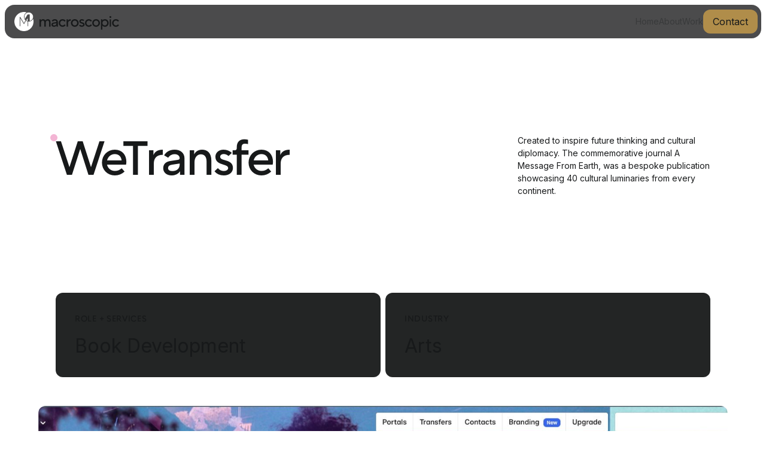

--- FILE ---
content_type: text/html
request_url: https://www.macroscopic.io/project/wetransfer
body_size: 17312
content:
<!DOCTYPE html><!-- Last Published: Thu Aug 28 2025 23:32:37 GMT+0000 (Coordinated Universal Time) --><html data-wf-domain="www.macroscopic.io" data-wf-page="66236fbb0fabe6fc857b4053" data-wf-site="66232d97b54cf9a055e06666" lang="en" data-wf-collection="66236fbb0fabe6fc857b402c" data-wf-item-slug="wetransfer"><head><meta charset="utf-8"/><title>Macroscopic</title><meta content="width=device-width, initial-scale=1" name="viewport"/><link href="https://cdn.prod.website-files.com/66232d97b54cf9a055e06666/css/macroscopic.webflow.shared.9221482d9.css" rel="stylesheet" type="text/css"/><link href="https://fonts.googleapis.com" rel="preconnect"/><link href="https://fonts.gstatic.com" rel="preconnect" crossorigin="anonymous"/><script src="https://ajax.googleapis.com/ajax/libs/webfont/1.6.26/webfont.js" type="text/javascript"></script><script type="text/javascript">WebFont.load({  google: {    families: ["Inter:regular,500"]  }});</script><script type="text/javascript">!function(o,c){var n=c.documentElement,t=" w-mod-";n.className+=t+"js",("ontouchstart"in o||o.DocumentTouch&&c instanceof DocumentTouch)&&(n.className+=t+"touch")}(window,document);</script><link href="https://cdn.prod.website-files.com/66232d97b54cf9a055e06666/662aad98651e36f9ae22d26b_favicon.jpg" rel="shortcut icon" type="image/x-icon"/><link href="https://cdn.prod.website-files.com/66232d97b54cf9a055e06666/662aad9f8b781acf18d46cec_Webclip.jpg" rel="apple-touch-icon"/><link rel="stylesheet" href="https://cdn.jsdelivr.net/npm/swiper@11/swiper-bundle.min.css" />

<style>
.swiper-scrollbar.swiper-scrollbar-horizontal {
		height: 1px;
    width: 20% !important;
    position: static !important;
}

.swiper-scrollbar {
	background: rgb(255 255 255 / 08%) !important;
}

.swiper-scrollbar-drag {
	background: rgb(255 255 255 / 50%) !important;
}
</style></head><body><div data-theme="dark" class="page_wrap"><div class="page_code_wrap"><div class="page_code_base w-embed"><style>
/* variables */
:root {
	--font-weight--inherit: inherit;
	--font-weight--100: 100;
	--font-weight--200: 200;
	--font-weight--300: 300;
	--font-weight--400: 400;
	--font-weight--500: 500;
	--font-weight--600: 600;
	--font-weight--700: 700;
	--font-weight--800: 800;
	--font-weight--900: 900;
	--text-transform--none: none;
	--text-transform--uppercase: uppercase;
	--text-transform--capitalize: capitalize;
	--text-transform--lowercase: lowercase;
	--text-transform--inherit: inherit;
	--max-width--none: none;
}

/* default styles */
body {
	font-smoothing: antialiased;
	-webkit-font-smoothing: antialiased;
}
h1, h2, h3, h4, h5, h6 {
	font-size: inherit;
	line-height: inherit;
	font-weight: inherit;
}
h1, h2, h3, h4, h5, h6, p, label, blockquote {
	margin-top: 0;
	margin-bottom: 0;
}
button {
	background-color: unset;
	padding: unset;
	text-align: inherit;
	cursor: pointer;
}
img::selection {
	background: transparent;
}
:is(h1, h2, h3, h4, h5, h6, p) a {
	text-decoration: underline;
}
.w-richtext > *:first-child {
	margin-top: 0;
}
.w-richtext > *:last-child {
	margin-bottom: 0;
}
video {
	width: 100%;
	object-fit: cover;
}
video.wf-empty {
	padding: 0;
}
svg {
	display: block;
}
section, header, footer {
	position: relative;
}

/* line clamp */
.u-line-clamp-1, .u-line-clamp-2, .u-line-clamp-3, .u-line-clamp-4 {
	display: -webkit-box;
	overflow: hidden;
	-webkit-line-clamp: 1;
	-webkit-box-orient: vertical;
}
.u-line-clamp-2 { -webkit-line-clamp: 2; }
.u-line-clamp-3 { -webkit-line-clamp: 3; }
.u-line-clamp-4 { -webkit-line-clamp: 4; }

/* component attributes */

/* section padding */
[data-padding-top="none"] { padding-top: var(--padding-vertical--none); }
[data-padding-bottom="none"] { padding-bottom: var(--padding-vertical--none); }

[data-padding-top="small"] { padding-top: var(--padding-vertical--small); }
[data-padding-bottom="small"] { padding-bottom: var(--padding-vertical--small); }

[data-padding-top="main"] { padding-top: var(--padding-vertical--main); }
[data-padding-bottom="main"] { padding-bottom: var(--padding-vertical--main); }

[data-padding-top="large"] { padding-top: var(--padding-vertical--large); }
[data-padding-bottom="large"] { padding-bottom: var(--padding-vertical--large); }

/* hide section if it has no cms items */
[data-cms-check="true"]:not(:has(.w-dyn-item)) {
	display: none;
}

</style></div><div class="page_code_color w-embed"><style>
/* theme light */
:root,
[data-theme="light"],
[data-theme="dark"] [data-theme="invert"] {
	--theme--background: var(--swatch--light);
	--theme--text: var(--swatch--dark);
	--theme--border: var(--swatch--dark);
	/* button primary */
	--button--background: var(--swatch--brand);
	--button--text: var(--swatch--brand-text);
	--button--border: var(--swatch--brand);
	--button--background-hover: var(--swatch--brand-secondary);
	--button--text-hover: var(--swatch--brand-text);
	--button--border-hover: var(--swatch--brand);
	/* button secondary */
	--button-secondary--background: var(--swatch--transparent);
	--button-secondary--text: var(--swatch--dark);
	--button-secondary--border: var(--swatch--light-secondary);
	--button-secondary--background-hover: var(--swatch--light-secondary);
	--button-secondary--text-hover: var(--swatch--dark);
	--button-secondary--border-hover: var(--swatch--light-secondary);
}
/* theme dark */
[data-theme="dark"],
[data-theme="invert"],
[data-theme="light"] [data-theme="invert"] {
	--theme--background: var(--swatch--dark);
	--theme--text: var(--swatch--light);
	--theme--border: var(--swatch--dark-secondary);
	/* button primary */
	--button--background: var(--swatch--brand);
	--button--text: var(--swatch--brand-text);
	--button--border: var(--swatch--brand);
	--button--background-hover: var(--swatch--brand-secondary);
	--button--text-hover: var(--swatch--brand-text);
	--button--border-hover: var(--swatch--brand);
	/* button secondary */
	--button-secondary--background: var(--swatch--transparent);
	--button-secondary--text: var(--swatch--light);
	--button-secondary--border: var(--swatch--dark-secondary);
	--button-secondary--background-hover: var(--swatch--dark-secondary);
	--button-secondary--text-hover: var(--swatch--light);
	--button-secondary--border-hover: var(--swatch--dark-secondary);
}
/* button secondary */
[data-button-style="secondary"] {
	--button--background: var(--button-secondary--background);
	--button--text: var(--button-secondary--text);
	--button--border: var(--button-secondary--border);
	--button--background-hover: var(--button-secondary--background-hover);
	--button--text-hover: var(--button-secondary--text-hover);
	--button--border-hover: var(--button-secondary--border-hover);
}
/* apply colors */
:is(c, :where([data-theme]:not([data-theme="inherit"]))) {
	background-color: var(--theme--background);
	color: var(--theme--text);
}
</style></div><div class="page_code_responsive w-embed"><style>
/* desktop */
:root {
	/* custom */
}
/* tablet */
@media screen and (max-width: 991px) {
	:root {
		/* custom */
		--padding-horizontal--main: 2rem;
		/* adaptive sizes */
		--size--2rem: 1.75rem;
		--size--2-5rem: 2.18rem;
		--size--3rem: 2.52rem;
		--size--3-5rem: 2.73rem;
		--size--4rem: 3rem;
		--size--4-5rem: 3.375rem;
		--size--5rem: 3.75rem;
		--size--5-5rem: 4.125rem;
		--size--6rem: 4.5rem;
		--size--6-5rem: 4.875rem;
		--size--7rem: 5.25rem;
		--size--7-5rem: 5.625rem;
		--size--8rem: 6rem;
		--size--8-5rem: 6.375rem;
		--size--9rem: 6.75rem;
		--size--9-5rem: 7.125rem;
		--size--10rem: 7.5rem;
		--size--11rem: 8.25rem;
		--size--12rem: 9rem;
		--size--13rem: 9.75rem;
		--size--14rem: 10.5rem;
		--size--15rem: 11.25rem;
		--size--16rem: 12rem;
	}
}
/* landscape */
@media screen and (max-width: 767px) {
	:root {
		/* custom */
		--padding-horizontal--main: 1rem;
		/* adaptive sizes */
		--size--2-5rem: 2rem;
		--size--3rem: 2.25rem;
		--size--3-5rem: 2.375rem;
		--size--4rem: 2.5rem;
		--size--4-5rem: 2.75rem;
		--size--5rem: 3rem;
		--size--5-5rem: 3.25rem;
		--size--6rem: 3.5rem;
		--size--6-5rem: 3.75rem;
		--size--7rem: 4rem;
		--size--7-5rem: 4.25rem;
		--size--8rem: 4.5rem;
		--size--8-5rem: 4.75rem;
		--size--9rem: 5rem;
		--size--9-5rem: 5.25rem;
		--size--10rem: 5.5rem;
		--size--11rem: 5.75rem;
		--size--12rem: 6rem;
		--size--13rem: 6.5rem;
		--size--14rem: 7rem;
		--size--15rem: 7.5rem;
		--size--16rem: 8rem;
	}
}
/* portrait */
@media screen and (max-width: 479px) {
	:root {
		/* custom */
	}
}
</style></div><div class="page_code_custom w-embed"><style>
[data-modal-group-status] {
  transition: all 0.2s linear;
}

[data-modal-group-status="active"] {
  opacity: 1;
  visibility: visible;
}

[data-modal-name][data-modal-status="active"] {
  display: flex;
}
</style></div></div><div class="page-styles w-embed"><style>
@media (min-width: 768px){
  .w2_s2_3col-data > .w2_s2_3col-card:last-child .divider_vertical:last-child {
    opacity: 0;
  }
}
</style></div><div class="styleguide_guide_wrap"><div class="w-embed"><style>
html:not(.wf-design-mode) .styleguide_guide_wrap {
	display: none;
}
.styleguide_guide_list {
	counter-reset: gridguides;
}
.styleguide_guide_list > div::before {
  counter-increment: gridguides;
  content: counter(gridguides);
}
</style></div><div data-padding-bottom="none" data-padding-top="none" class="styleguide_guide_contain u-container"><div class="styleguide_guide_list u-grid-custom"><div class="styleguide_guide_column u-vflex-center-bottom"></div><div class="styleguide_guide_column u-vflex-center-bottom"></div><div class="styleguide_guide_column u-vflex-center-bottom"></div><div class="styleguide_guide_column u-vflex-center-bottom"></div><div class="styleguide_guide_column u-vflex-center-bottom"></div><div class="styleguide_guide_column u-vflex-center-bottom"></div><div class="styleguide_guide_column u-vflex-center-bottom"></div><div class="styleguide_guide_column u-vflex-center-bottom"></div><div class="styleguide_guide_column u-vflex-center-bottom"></div><div class="styleguide_guide_column u-vflex-center-bottom"></div><div class="styleguide_guide_column u-vflex-center-bottom"></div><div class="styleguide_guide_column u-vflex-center-bottom"></div></div></div></div><nav class="nav_wrap"><div class="nav_contain u-container u-hflex-between-center"><a href="/" class="w-inline-block"><div class="nav_logo"><svg xmlns="http://www.w3.org/2000/svg" xmlns:xlink="http://www.w3.org/1999/xlink" width="100%" viewBox="0 0 176 32" fill="none"><rect width="32" height="32" fill="url(#pattern0_382_59)"></rect><path d="M44.512 24.5H42.088V12.308H44.344V14.42C44.848 13.34 45.784 12.044 47.968 12.044C49.816 12.044 50.968 12.884 51.808 14.42C52.408 13.316 53.632 12.044 55.864 12.044C58.456 12.044 60.4 13.628 60.4 17.516V24.5H58V17.948C58 15.428 57.136 14.372 55.408 14.372C53.776 14.372 52.72 15.668 52.456 17.492V24.5H50.056V17.948C50.056 15.428 49.192 14.372 47.464 14.372C45.616 14.372 44.512 16.028 44.512 18.188V24.5ZM70.2331 16.22C70.2331 15.428 69.4891 14.3 67.7611 14.3C65.9851 14.3 65.0731 15.14 64.4491 16.052L62.4331 14.876C63.2731 13.46 64.7851 12.044 67.7611 12.044C70.7371 12.044 72.6331 13.844 72.6331 16.292V24.5H70.4011V22.676C69.6331 23.9 68.2411 24.764 66.1771 24.764C63.7771 24.764 61.9771 23.372 61.9771 21.188C61.9771 18.956 63.5131 17.948 65.6011 17.636L69.2731 17.084C69.9451 16.988 70.2331 16.724 70.2331 16.22ZM70.2331 19.316V18.884L66.3691 19.46C65.0971 19.652 64.4011 20.132 64.4011 21.116C64.4011 22.196 65.3131 22.58 66.5371 22.58C68.7931 22.58 70.2331 21.38 70.2331 19.316ZM83.7286 20.684L85.7446 21.98C84.6166 23.708 82.8166 24.764 80.5366 24.764C76.8646 24.764 74.1046 21.956 74.1046 18.404C74.1046 14.852 76.8646 12.044 80.5366 12.044C82.8166 12.044 84.6166 13.1 85.7446 14.828L83.7286 16.148C83.0326 15.044 81.9766 14.348 80.5366 14.348C78.2326 14.348 76.5526 16.196 76.5526 18.404C76.5526 20.636 78.2326 22.46 80.5366 22.46C81.9766 22.46 83.0326 21.788 83.7286 20.684ZM89.7154 24.5H87.3154V12.308H89.5234V14.78C90.0274 13.484 91.2034 12.068 94.2274 12.068V14.636C90.8674 14.636 89.7154 16.628 89.7154 18.932V24.5ZM94.5449 18.404C94.5449 14.852 97.3289 12.044 100.977 12.044C104.601 12.044 107.409 14.852 107.409 18.404C107.409 21.956 104.601 24.764 100.977 24.764C97.3289 24.764 94.5449 21.956 94.5449 18.404ZM100.977 22.46C103.257 22.46 104.961 20.636 104.961 18.404C104.961 16.196 103.257 14.348 100.977 14.348C98.6729 14.348 96.9929 16.196 96.9929 18.404C96.9929 20.636 98.6729 22.46 100.977 22.46ZM110.961 15.524C110.961 16.388 111.561 16.772 113.145 17.18C115.401 17.756 117.369 18.548 117.369 21.044C117.369 23.252 115.497 24.764 112.785 24.764C110.769 24.764 109.161 24.02 108.129 22.676L109.833 21.14C110.529 22.028 111.633 22.556 112.785 22.556C114.033 22.556 114.969 22.004 114.969 21.14C114.969 20.18 113.985 19.844 112.545 19.412C110.313 18.764 108.585 17.972 108.585 15.524C108.585 13.58 110.265 12.044 112.617 12.044C114.297 12.044 115.713 12.62 116.817 13.652L115.161 15.188C114.465 14.564 113.625 14.228 112.689 14.228C111.705 14.228 110.961 14.78 110.961 15.524ZM127.656 20.684L129.672 21.98C128.544 23.708 126.744 24.764 124.464 24.764C120.792 24.764 118.032 21.956 118.032 18.404C118.032 14.852 120.792 12.044 124.464 12.044C126.744 12.044 128.544 13.1 129.672 14.828L127.656 16.148C126.96 15.044 125.904 14.348 124.464 14.348C122.16 14.348 120.48 16.196 120.48 18.404C120.48 20.636 122.16 22.46 124.464 22.46C125.904 22.46 126.96 21.788 127.656 20.684ZM130.139 18.404C130.139 14.852 132.923 12.044 136.571 12.044C140.195 12.044 143.003 14.852 143.003 18.404C143.003 21.956 140.195 24.764 136.571 24.764C132.923 24.764 130.139 21.956 130.139 18.404ZM136.571 22.46C138.851 22.46 140.555 20.636 140.555 18.404C140.555 16.196 138.851 14.348 136.571 14.348C134.267 14.348 132.587 16.196 132.587 18.404C132.587 20.636 134.267 22.46 136.571 22.46ZM144.71 29.42V12.308H146.894V14.18C147.662 13.124 148.934 12.044 151.43 12.044C154.766 12.044 157.55 14.828 157.55 18.404C157.55 21.956 154.766 24.764 151.43 24.764C149.246 24.764 147.998 23.828 147.11 22.796V29.42H144.71ZM151.142 22.46C153.422 22.46 155.126 20.636 155.126 18.404C155.126 16.196 153.422 14.348 151.142 14.348C148.838 14.348 147.134 16.196 147.134 18.404C147.134 20.636 148.838 22.46 151.142 22.46ZM158.871 8.396C158.871 7.556 159.519 6.836 160.407 6.836C161.271 6.836 161.967 7.556 161.967 8.396C161.967 9.26 161.271 9.956 160.407 9.956C159.519 9.956 158.871 9.26 158.871 8.396ZM161.607 24.5H159.207V12.308H161.607V24.5ZM172.919 20.684L174.935 21.98C173.807 23.708 172.007 24.764 169.727 24.764C166.055 24.764 163.295 21.956 163.295 18.404C163.295 14.852 166.055 12.044 169.727 12.044C172.007 12.044 173.807 13.1 174.935 14.828L172.919 16.148C172.223 15.044 171.167 14.348 169.727 14.348C167.423 14.348 165.743 16.196 165.743 18.404C165.743 20.636 167.423 22.46 169.727 22.46C171.167 22.46 172.223 21.788 172.919 20.684Z" fill="currentColor"></path><defs><pattern id="pattern0_382_59" patternContentUnits="objectBoundingBox" width="1" height="1"><use href="#image0_382_59" transform="scale(0.01)"></use></pattern><image id="image0_382_59" width="100" height="100" href="[data-uri]"></image></defs></svg></div></a><div class="nav_link-list u-hflex-left-center u-gap-small"><a href="/" class="nav_link w-inline-block"><div>Home</div></a><a href="/about" class="nav_link w-inline-block"><div>About</div></a><a href="/all-work" class="nav_link w-inline-block"><div>Work</div></a><a data-modal-target="contact-form" data-button-style="solid" href="#" class="btn_main_wrap w-inline-block"><div class="btn_main_list u-gap-xsmall u-hflex-center-center"><div class="btn_main_text">Contact</div></div></a></div><div id="nav-menu_btn" data-nav-menu-btn="" class="nav_menu-btn"><div class="icon-embed-xxsmall w-embed"><svg xmlns="http://www.w3.org/2000/svg" xmlns:xlink="http://www.w3.org/1999/xlink" aria-hidden="true" role="img" class="iconify iconify--bx" width="100%" height="100%" preserveAspectRatio="xMidYMid meet" viewBox="0 0 24 24"><path fill="currentColor" d="M4 11h12v2H4zm0-5h16v2H4zm0 12h7.235v-2H4z"></path></svg></div></div><div class="nav_menu"><a href="/" class="nav_link is-menu w-inline-block"><div>Home</div></a><a href="/about" class="nav_link is-menu w-inline-block"><div>About</div></a><a href="/all-work" class="nav_link is-menu w-inline-block"><div>Work</div></a><a data-modal-target="contact-form" data-button-style="solid" href="#" class="btn_main_wrap w-inline-block"><div class="btn_main_list u-gap-xsmall u-hflex-center-center"><div class="btn_icon-1rem"><svg xmlns="http://www.w3.org/2000/svg" width="100%" viewBox="0 0 16 16" fill="none"><path opacity="0.2" d="M13.9806 2.6364L10.3418 14.6364C10.3141 14.7342 10.2572 14.8212 10.1787 14.8858C10.1002 14.9504 10.0039 14.9895 9.90262 14.998C9.80133 15.0065 9.69986 14.9839 9.61173 14.9333C9.5236 14.8826 9.453 14.8063 9.40935 14.7145L6.87497 9.36328C6.82556 9.2591 6.74165 9.17519 6.63747 9.12578L1.28622 6.59078C1.19443 6.54712 1.11812 6.47652 1.06747 6.3884C1.01682 6.30027 0.994236 6.1988 1.00272 6.09751C1.01121 5.99621 1.05036 5.89992 1.11497 5.82144C1.17958 5.74297 1.26657 5.68606 1.36435 5.65828L13.3643 2.01953C13.4498 1.99557 13.5402 1.9948 13.626 2.01731C13.7119 2.03982 13.7903 2.08479 13.853 2.1476C13.9158 2.21041 13.9607 2.2888 13.9831 2.37471C14.0055 2.46061 14.0046 2.55094 13.9806 2.6364Z" fill="currentColor"></path><path d="M14.2075 1.79267C14.0818 1.667 13.9248 1.57713 13.7527 1.5323C13.5807 1.48748 13.3998 1.48933 13.2288 1.53767H13.2194L1.22313 5.17767C1.02785 5.23382 0.854315 5.34814 0.725628 5.50539C0.596941 5.66263 0.51921 5.85535 0.502785 6.05788C0.48636 6.26041 0.532021 6.46313 0.633688 6.63906C0.735355 6.81499 0.888203 6.95577 1.07188 7.04267L6.42313 9.57704L8.95751 14.9283C9.03752 15.0997 9.16489 15.2446 9.32458 15.3459C9.48428 15.4472 9.66963 15.5008 9.85876 15.5002C9.88751 15.5002 9.91625 15.4989 9.945 15.4964C10.1468 15.4801 10.3388 15.4024 10.4952 15.2738C10.6516 15.1452 10.7649 14.9719 10.82 14.777L14.4575 2.78079V2.77142C14.5065 2.60077 14.5091 2.42016 14.4652 2.24815C14.4212 2.07614 14.3323 1.91893 14.2075 1.79267ZM9.86438 14.4908L9.86125 14.4995L7.40125 9.30642L10.3538 6.35329C10.4436 6.25876 10.4929 6.13288 10.4912 6.0025C10.4896 5.87212 10.437 5.74755 10.3448 5.65535C10.2526 5.56315 10.128 5.51062 9.99767 5.50895C9.86729 5.50728 9.74141 5.55661 9.64688 5.64642L6.69375 8.59892L1.5 6.13892H1.50875L13.5 2.50017L9.86438 14.4908Z" fill="currentColor"></path></svg></div><div class="btn_main_text">Contact</div></div></a></div></div><div class="nav_bg-overlay"></div><div data-modal-group-status="not-active" class="modal is-nav"><div data-modal-status="not-active" data-modal-name="contact-form" class="modal__card is-contact"><div class="modal__scroll"><div class="modal__content_wrap-outter u-grid-column-4"><div id="w-node-_928f26b1-0b21-6dc8-4514-cbe9dc01b106-8f1eb98f" class="modal__content_wrap"><div class="modal__content_container"><h2 class="modal__h2 u-text-h3">Get in touch</h2><div class="form_main_wrap is-modal w-form"><form id="email-form" name="email-form" data-name="Email Form" method="get" class="form_main_list u-vflex-left-center u-gap-medium" data-wf-page-id="66236fbb0fabe6fc857b4053" data-wf-element-id="e1f5ed0b-4b7b-463f-b8a0-fdbc21ae1c31"><div class="form_main_field_wrap"><label for="full-name" class="form_main_label u-weight-medium">Name</label><input class="form_main_field_input w-input" maxlength="256" name="name-2" data-name="Name 2" placeholder="John Smith" type="text" id="full-name"/></div><div form1-fieldgroup="" class="form_main_field_wrap"><label for="email-address" transform-duration="" form1-label="" class="form_main_label u-weight-medium">Email Address</label><input class="form_main_field_input w-input" maxlength="256" name="email-2" data-name="Email 2" placeholder="email@gmail.com" type="email" id="email-address" required=""/></div><div class="form_main_field_wrap"><label for="your-message" transform-duration="" form1-label="" class="form_main_label u-weight-medium">I&#x27;m interested in...</label><textarea required="" placeholder="Your Message" maxlength="5000" id="your-message" name="Message-2" data-name="Message 2" class="form_main_field_input is-message w-input"></textarea></div><input type="submit" data-wait="Please wait..." class="btn_main_wrap w-button" value="Submit"/></form><div class="form_main_success_wrap w-form-done"><div class="form_main_success_text">Thank you! Your submission has been received!</div></div><div class="form_main_error_wrap w-form-fail"><div class="form_main_error_text">Oops! Something went wrong while submitting the form.</div></div></div></div></div></div></div><div data-hover="" data-modal-close="" class="modal__btn-close is-contact"><div class="modal__btn-close-bar"></div><div class="modal__btn-close-bar is--second"></div></div></div></div></nav><main class="page_main"><div class="w-condition-invisible"><section class="w2_hero_wrap"><div class="work-2_hero_container u-container"><div class="work-2_hero_grid u-grid-column-3"><div id="w-node-_171634c2-65aa-e8b5-1243-772e1782a4cc-857b4053"><h1 class="work-2_hero_title u-text-display">WeTransfer</h1><div class="work-2_subheader u-text-h3 w-dyn-bind-empty"></div><p class="work-2_hero_description u-text-main w-dyn-bind-empty"></p></div><div id="w-node-_52278bf4-cac0-66d5-5db1-06d475411338-857b4053" class="work-2_hero_detail_list"><div class="work-2_hero_detail_wrap"><div style="color:#F3B5D4" class="g_eyebrow_text u-color-faded">SERVICES</div><div class="work-2_hero_detail_title u-text-h5 w-richtext"><p>Book Development</p></div></div><div class="work-2_hero_detail_wrap"><div style="color:#F3B5D4" class="g_eyebrow_text u-color-faded">INDUSTRY</div><div class="work-2_hero_detail_title u-text-h5 w-richtext"><p>Arts</p></div></div></div></div><img src="https://cdn.prod.website-files.com/66236fbb0fabe6fc857b3fd8/662a8bf77bdc0a2a8d61e46c_C-WeTransfer1.jpg" loading="lazy" alt="" sizes="100vw" srcset="https://cdn.prod.website-files.com/66236fbb0fabe6fc857b3fd8/662a8bf77bdc0a2a8d61e46c_C-WeTransfer1-p-500.jpg 500w, https://cdn.prod.website-files.com/66236fbb0fabe6fc857b3fd8/662a8bf77bdc0a2a8d61e46c_C-WeTransfer1-p-800.jpg 800w, https://cdn.prod.website-files.com/66236fbb0fabe6fc857b3fd8/662a8bf77bdc0a2a8d61e46c_C-WeTransfer1-p-1080.jpg 1080w, https://cdn.prod.website-files.com/66236fbb0fabe6fc857b3fd8/662a8bf77bdc0a2a8d61e46c_C-WeTransfer1-p-1600.jpg 1600w, https://cdn.prod.website-files.com/66236fbb0fabe6fc857b3fd8/662a8bf77bdc0a2a8d61e46c_C-WeTransfer1-p-2000.jpg 2000w, https://cdn.prod.website-files.com/66236fbb0fabe6fc857b3fd8/662a8bf77bdc0a2a8d61e46c_C-WeTransfer1-p-2600.jpg 2600w, https://cdn.prod.website-files.com/66236fbb0fabe6fc857b3fd8/662a8bf77bdc0a2a8d61e46c_C-WeTransfer1.jpg 2670w" class="work-2_hero_img"/></div></section><div data-theme="light" class="w2_body_wrap"><section data-theme="inherit" class="w2_intro_wrap"><div data-padding-bottom="main" data-padding-top="main" class="work_case-study_container u-container"><div class="g_container-small"><div class="work_intro-text-wrap"><img src="https://cdn.prod.website-files.com/66236fbb0fabe6fc857b3fd8/6628db862a2e79bd87e196fe_WeTransfer%20logo.png" loading="lazy" width="Auto" alt="" sizes="100vw" srcset="https://cdn.prod.website-files.com/66236fbb0fabe6fc857b3fd8/6628db862a2e79bd87e196fe_WeTransfer%20logo-p-500.png 500w, https://cdn.prod.website-files.com/66236fbb0fabe6fc857b3fd8/6628db862a2e79bd87e196fe_WeTransfer%20logo-p-800.png 800w, https://cdn.prod.website-files.com/66236fbb0fabe6fc857b3fd8/6628db862a2e79bd87e196fe_WeTransfer%20logo.png 1200w" class="work_intro-text_logo is-large"/><div class="work_intro-text_list"><div><div style="color:#F3B5D4" class="g_eyebrow_text w-dyn-bind-empty"></div><h2 class="w2_content_title u-text-h3 w-dyn-bind-empty"></h2><div class="work_intro-text u-text-large w-dyn-bind-empty w-richtext"></div></div><div class="divider_horizontal"></div><div><div style="color:#F3B5D4" class="g_eyebrow_text w-dyn-bind-empty"></div><h2 class="w2_content_title u-text-h3 w-dyn-bind-empty"></h2><div class="work_intro-text u-text-large w-dyn-bind-empty w-richtext"></div></div></div></div><div class="work_approach-wrap"><div class="work_hero_image"><img src="https://cdn.prod.website-files.com/66236fbb0fabe6fc857b3fd8/6628dce170f95a5e1ded4b1a_WeTransfer2%20min.png" loading="lazy" alt="" sizes="100vw" srcset="https://cdn.prod.website-files.com/66236fbb0fabe6fc857b3fd8/6628dce170f95a5e1ded4b1a_WeTransfer2%20min-p-500.png 500w, https://cdn.prod.website-files.com/66236fbb0fabe6fc857b3fd8/6628dce170f95a5e1ded4b1a_WeTransfer2%20min-p-800.png 800w, https://cdn.prod.website-files.com/66236fbb0fabe6fc857b3fd8/6628dce170f95a5e1ded4b1a_WeTransfer2%20min-p-1080.png 1080w, https://cdn.prod.website-files.com/66236fbb0fabe6fc857b3fd8/6628dce170f95a5e1ded4b1a_WeTransfer2%20min-p-1600.png 1600w, https://cdn.prod.website-files.com/66236fbb0fabe6fc857b3fd8/6628dce170f95a5e1ded4b1a_WeTransfer2%20min-p-2000.png 2000w, https://cdn.prod.website-files.com/66236fbb0fabe6fc857b3fd8/6628dce170f95a5e1ded4b1a_WeTransfer2%20min-p-2600.png 2600w, https://cdn.prod.website-files.com/66236fbb0fabe6fc857b3fd8/6628dce170f95a5e1ded4b1a_WeTransfer2%20min-p-3200.png 3200w, https://cdn.prod.website-files.com/66236fbb0fabe6fc857b3fd8/6628dce170f95a5e1ded4b1a_WeTransfer2%20min.png 4766w" class="img-full"/></div></div></div></div></section><section data-theme="light" class="w2_s2_wrap"><div class="w2_s2_container u-container"><div id="w-node-_0dc599fc-a3c1-9988-0780-7b4d648b4548-857b4053" class="w2_s2_top_wrap"><div style="color:#F3B5D4" class="g_eyebrow_text w-dyn-bind-empty"></div><h2 class="w2_content_title u-text-h3 w-dyn-bind-empty"></h2><div class="work_intro-text u-text-large w-condition-invisible w-dyn-bind-empty w-richtext"></div><div class="w2_s2_3col-data w-condition-invisible"><div class="w2_s2_3col-card w-condition-invisible"><div style="color:#F3B5D4" class="g_eyebrow_text w-dyn-bind-empty"></div><p class="u-text-small w-dyn-bind-empty"></p><div class="divider_vertical is-data"></div></div><div class="w2_s2_3col-card w-condition-invisible"><div style="color:#F3B5D4" class="g_eyebrow_text w-dyn-bind-empty"></div><p class="u-text-small w-dyn-bind-empty"></p><div class="divider_vertical is-data"></div></div></div></div><div class="work_hero_image is-top w-condition-invisible"><img src="https://cdn.prod.website-files.com/plugins/Basic/assets/placeholder.60f9b1840c.svg" loading="lazy" alt="" class="img-full w-dyn-bind-empty"/></div><div class="w2_s2_3col-data is-middle"><div class="w2_s2_3col-card w-condition-invisible"><div style="color:#F3B5D4" class="g_eyebrow_text w-dyn-bind-empty"></div><p class="u-text-small w-dyn-bind-empty"></p><div class="divider_vertical is-data"></div></div><div class="w2_s2_3col-card w-condition-invisible"><div style="color:#F3B5D4" class="g_eyebrow_text w-dyn-bind-empty"></div><p class="u-text-small w-dyn-bind-empty"></p><div class="divider_vertical is-data"></div></div><div class="w2_s2_3col-card w-condition-invisible"><div style="color:#F3B5D4" class="g_eyebrow_text w-dyn-bind-empty"></div><p class="u-text-small w-dyn-bind-empty"></p><div class="divider_vertical is-data"></div></div></div><div class="w2_s2_quote_grid w-condition-invisible"><h2 id="w-node-_722409a7-07fa-39eb-4c39-6ec8b15c887e-857b4053" class="u-text-h3 w-dyn-bind-empty"></h2><div id="w-node-_32f21821-a17c-39f1-e763-712f11642d28-857b4053" style="border-color:#F3B5D4" class="w2_s2_quote_wrap"><p style="color:#F3B5D4" class="u-text-h4 w-condition-invisible w-dyn-bind-empty"></p><div style="color:#F3B5D4" class="u-text-h4 w-condition-invisible w-dyn-bind-empty w-richtext"></div></div></div><div class="work_hero_image w-condition-invisible"><img src="https://cdn.prod.website-files.com/66232d97b54cf9a055e06666/67c3b12b8286b7a4d9a26876_xo-billboard.jpg" loading="lazy" alt="" class="img-full w-dyn-bind-empty"/></div></div></section></div><section data-theme="light" class="w2_s3_wrap"><div class="w2_s3_container u-container"><div class="g_grid"><div id="w-node-_9753c2a1-36a6-e6fe-2d41-db45020b258a-857b4053"><div style="color:#F3B5D4" class="g_eyebrow_text w-dyn-bind-empty"></div><h2 class="w2_content_title u-text-h3 w-dyn-bind-empty"></h2><div class="work_intro-text u-text-large w-dyn-bind-empty w-richtext"></div></div></div></div><div class="horizontal-scroll_section"><div data-w-id="fc913279-88dc-4cf5-ff2f-dcb005709fe2" class="section_height"><div class="sticky-element is-work"><div class="track w-dyn-list"><script type="text/x-wf-template" id="wf-template-1faddc03-e242-9ad6-0d57-025e3fcef131">%3Cdiv%20role%3D%22listitem%22%20class%3D%22w-dyn-item%20w-dyn-repeater-item%22%3E%3Cimg%20src%3D%22https%3A%2F%2Fcdn.prod.website-files.com%2F66236fbb0fabe6fc857b3fd8%2F6628dce158622ce954fa4e20_WeTransfer3%2520min.png%22%20loading%3D%22lazy%22%20alt%3D%22%22%20sizes%3D%22100vw%22%20srcset%3D%22https%3A%2F%2Fcdn.prod.website-files.com%2F66236fbb0fabe6fc857b3fd8%2F6628dce158622ce954fa4e20_WeTransfer3%2520min-p-500.png%20500w%2C%20https%3A%2F%2Fcdn.prod.website-files.com%2F66236fbb0fabe6fc857b3fd8%2F6628dce158622ce954fa4e20_WeTransfer3%2520min-p-800.png%20800w%2C%20https%3A%2F%2Fcdn.prod.website-files.com%2F66236fbb0fabe6fc857b3fd8%2F6628dce158622ce954fa4e20_WeTransfer3%2520min-p-1080.png%201080w%2C%20https%3A%2F%2Fcdn.prod.website-files.com%2F66236fbb0fabe6fc857b3fd8%2F6628dce158622ce954fa4e20_WeTransfer3%2520min-p-1600.png%201600w%2C%20https%3A%2F%2Fcdn.prod.website-files.com%2F66236fbb0fabe6fc857b3fd8%2F6628dce158622ce954fa4e20_WeTransfer3%2520min-p-2000.png%202000w%2C%20https%3A%2F%2Fcdn.prod.website-files.com%2F66236fbb0fabe6fc857b3fd8%2F6628dce158622ce954fa4e20_WeTransfer3%2520min-p-2600.png%202600w%2C%20https%3A%2F%2Fcdn.prod.website-files.com%2F66236fbb0fabe6fc857b3fd8%2F6628dce158622ce954fa4e20_WeTransfer3%2520min-p-3200.png%203200w%2C%20https%3A%2F%2Fcdn.prod.website-files.com%2F66236fbb0fabe6fc857b3fd8%2F6628dce158622ce954fa4e20_WeTransfer3%2520min.png%204766w%22%20class%3D%22work_track_img%22%2F%3E%3C%2Fdiv%3E</script><div role="list" class="track-flex w-dyn-items"><div role="listitem" class="w-dyn-item w-dyn-repeater-item"><img src="https://cdn.prod.website-files.com/66236fbb0fabe6fc857b3fd8/6628dce158622ce954fa4e20_WeTransfer3%20min.png" loading="lazy" alt="" sizes="100vw" srcset="https://cdn.prod.website-files.com/66236fbb0fabe6fc857b3fd8/6628dce158622ce954fa4e20_WeTransfer3%20min-p-500.png 500w, https://cdn.prod.website-files.com/66236fbb0fabe6fc857b3fd8/6628dce158622ce954fa4e20_WeTransfer3%20min-p-800.png 800w, https://cdn.prod.website-files.com/66236fbb0fabe6fc857b3fd8/6628dce158622ce954fa4e20_WeTransfer3%20min-p-1080.png 1080w, https://cdn.prod.website-files.com/66236fbb0fabe6fc857b3fd8/6628dce158622ce954fa4e20_WeTransfer3%20min-p-1600.png 1600w, https://cdn.prod.website-files.com/66236fbb0fabe6fc857b3fd8/6628dce158622ce954fa4e20_WeTransfer3%20min-p-2000.png 2000w, https://cdn.prod.website-files.com/66236fbb0fabe6fc857b3fd8/6628dce158622ce954fa4e20_WeTransfer3%20min-p-2600.png 2600w, https://cdn.prod.website-files.com/66236fbb0fabe6fc857b3fd8/6628dce158622ce954fa4e20_WeTransfer3%20min-p-3200.png 3200w, https://cdn.prod.website-files.com/66236fbb0fabe6fc857b3fd8/6628dce158622ce954fa4e20_WeTransfer3%20min.png 4766w" class="work_track_img"/></div><div role="listitem" class="w-dyn-item w-dyn-repeater-item"><img src="https://cdn.prod.website-files.com/66236fbb0fabe6fc857b3fd8/6628dce06e787d8f5a8c5f20_WeTransfer4%20min.png" loading="lazy" alt="" sizes="100vw" srcset="https://cdn.prod.website-files.com/66236fbb0fabe6fc857b3fd8/6628dce06e787d8f5a8c5f20_WeTransfer4%20min-p-500.png 500w, https://cdn.prod.website-files.com/66236fbb0fabe6fc857b3fd8/6628dce06e787d8f5a8c5f20_WeTransfer4%20min-p-800.png 800w, https://cdn.prod.website-files.com/66236fbb0fabe6fc857b3fd8/6628dce06e787d8f5a8c5f20_WeTransfer4%20min-p-1080.png 1080w, https://cdn.prod.website-files.com/66236fbb0fabe6fc857b3fd8/6628dce06e787d8f5a8c5f20_WeTransfer4%20min-p-1600.png 1600w, https://cdn.prod.website-files.com/66236fbb0fabe6fc857b3fd8/6628dce06e787d8f5a8c5f20_WeTransfer4%20min-p-2000.png 2000w, https://cdn.prod.website-files.com/66236fbb0fabe6fc857b3fd8/6628dce06e787d8f5a8c5f20_WeTransfer4%20min-p-2600.png 2600w, https://cdn.prod.website-files.com/66236fbb0fabe6fc857b3fd8/6628dce06e787d8f5a8c5f20_WeTransfer4%20min-p-3200.png 3200w, https://cdn.prod.website-files.com/66236fbb0fabe6fc857b3fd8/6628dce06e787d8f5a8c5f20_WeTransfer4%20min.png 3728w" class="work_track_img"/></div></div><div class="w-dyn-hide w-dyn-empty"><div>No items found.</div></div></div></div></div></div></section><section class="w2_cta_wrap w-condition-invisible"><div class="w2_cta_contain u-container"><div class="w2_cta_grid"><div id="w-node-_27595bbf-bd6a-4a4a-d061-3e0a25a51bd2-857b4053" class="w2_cta_text w-dyn-bind-empty w-richtext"></div><img src="https://cdn.prod.website-files.com/66232d97b54cf9a055e06666/66280c0050d419cdd4013f77_logo.png" loading="lazy" width="Auto" id="w-node-_2e4c06f1-c549-fac7-b4e3-fdb51412ff80-857b4053" alt="" class="work_intro-text_logo is-cta w-dyn-bind-empty"/></div></div></section><section data-theme="light" class="w2_next-projects_wrap"><div class="w2_next-projects_contain u-container"><h1 class="w2_content_title u-text-h3 is-next-projects">Next Projects</h1><div class="slider_controller is-next-projects"><a href="/all-work" class="work_slider-cta">View all work</a><div class="swiper-scrollbar"></div></div><div class="swiper work-swiper w-dyn-list"><div role="list" class="swiper-wrapper w-dyn-items"><div role="listitem" class="swiper-slide is-next-project w-dyn-item"><a href="/project/alleycorp" class="next-project_item_wrap w-inline-block"><div class="work-item_header"><div class="work-item_industry-wrap u-hflex-between-center"><div class="work-item_tag">Enterprise</div><div class="btn_icon-05rem"><svg xmlns="http://www.w3.org/2000/svg" width="100%" viewBox="0 0 8 8" fill="none"><path d="M1.51483 0.828427H7.17169V6.48528M6.77885 1.22126L1.04343 6.95669" stroke="currentColor" stroke-miterlimit="10" stroke-linecap="round" stroke-linejoin="round"></path></svg></div></div><div style="color:#44d7f2" class="work-item_heading">AlleyCorp</div></div><div class="work-item_img-wrap"><img src="https://cdn.prod.website-files.com/66236fbb0fabe6fc857b3fd8/67c3a8ab74e8a6b260c88a65_alleycorp-hero.jpg" loading="lazy" alt="" sizes="100vw" srcset="https://cdn.prod.website-files.com/66236fbb0fabe6fc857b3fd8/67c3a8ab74e8a6b260c88a65_alleycorp-hero-p-500.jpg 500w, https://cdn.prod.website-files.com/66236fbb0fabe6fc857b3fd8/67c3a8ab74e8a6b260c88a65_alleycorp-hero-p-800.jpg 800w, https://cdn.prod.website-files.com/66236fbb0fabe6fc857b3fd8/67c3a8ab74e8a6b260c88a65_alleycorp-hero-p-1080.jpg 1080w, https://cdn.prod.website-files.com/66236fbb0fabe6fc857b3fd8/67c3a8ab74e8a6b260c88a65_alleycorp-hero-p-1600.jpg 1600w, https://cdn.prod.website-files.com/66236fbb0fabe6fc857b3fd8/67c3a8ab74e8a6b260c88a65_alleycorp-hero.jpg 1980w" class="work-item_img"/></div></a></div><div role="listitem" class="swiper-slide is-next-project w-dyn-item"><a href="/project/xo-health" class="next-project_item_wrap w-inline-block"><div class="work-item_header"><div class="work-item_industry-wrap u-hflex-between-center"><div class="work-item_tag">Healthcare</div><div class="btn_icon-05rem"><svg xmlns="http://www.w3.org/2000/svg" width="100%" viewBox="0 0 8 8" fill="none"><path d="M1.51483 0.828427H7.17169V6.48528M6.77885 1.22126L1.04343 6.95669" stroke="currentColor" stroke-miterlimit="10" stroke-linecap="round" stroke-linejoin="round"></path></svg></div></div><div style="color:#b08d4a" class="work-item_heading">XO Health</div></div><div class="work-item_img-wrap"><img src="https://cdn.prod.website-files.com/66236fbb0fabe6fc857b3fd8/67c3b0030bb6ac91e8823f08_AcneBackpackLarge.GreySilver.FLAT.full%20name.BlueA.jpg" loading="lazy" alt="" sizes="100vw" srcset="https://cdn.prod.website-files.com/66236fbb0fabe6fc857b3fd8/67c3b0030bb6ac91e8823f08_AcneBackpackLarge.GreySilver.FLAT.full%20name.BlueA-p-500.jpg 500w, https://cdn.prod.website-files.com/66236fbb0fabe6fc857b3fd8/67c3b0030bb6ac91e8823f08_AcneBackpackLarge.GreySilver.FLAT.full%20name.BlueA-p-800.jpg 800w, https://cdn.prod.website-files.com/66236fbb0fabe6fc857b3fd8/67c3b0030bb6ac91e8823f08_AcneBackpackLarge.GreySilver.FLAT.full%20name.BlueA-p-1080.jpg 1080w, https://cdn.prod.website-files.com/66236fbb0fabe6fc857b3fd8/67c3b0030bb6ac91e8823f08_AcneBackpackLarge.GreySilver.FLAT.full%20name.BlueA-p-1600.jpg 1600w, https://cdn.prod.website-files.com/66236fbb0fabe6fc857b3fd8/67c3b0030bb6ac91e8823f08_AcneBackpackLarge.GreySilver.FLAT.full%20name.BlueA.jpg 1974w" class="work-item_img"/></div></a></div><div role="listitem" class="swiper-slide is-next-project w-dyn-item"><a href="/project/supersonic" class="next-project_item_wrap w-inline-block"><div class="work-item_header"><div class="work-item_industry-wrap u-hflex-between-center"><div class="work-item_tag">Science</div><div class="btn_icon-05rem"><svg xmlns="http://www.w3.org/2000/svg" width="100%" viewBox="0 0 8 8" fill="none"><path d="M1.51483 0.828427H7.17169V6.48528M6.77885 1.22126L1.04343 6.95669" stroke="currentColor" stroke-miterlimit="10" stroke-linecap="round" stroke-linejoin="round"></path></svg></div></div><div style="color:#E7422E" class="work-item_heading">Supersonic</div></div><div class="work-item_img-wrap"><img src="https://cdn.prod.website-files.com/66236fbb0fabe6fc857b3fd8/67cb9d9dffa38fef87f634a3_Rectangle%2022.jpg" loading="lazy" alt="" sizes="100vw" srcset="https://cdn.prod.website-files.com/66236fbb0fabe6fc857b3fd8/67cb9d9dffa38fef87f634a3_Rectangle%2022-p-500.jpg 500w, https://cdn.prod.website-files.com/66236fbb0fabe6fc857b3fd8/67cb9d9dffa38fef87f634a3_Rectangle%2022-p-800.jpg 800w, https://cdn.prod.website-files.com/66236fbb0fabe6fc857b3fd8/67cb9d9dffa38fef87f634a3_Rectangle%2022-p-1080.jpg 1080w, https://cdn.prod.website-files.com/66236fbb0fabe6fc857b3fd8/67cb9d9dffa38fef87f634a3_Rectangle%2022-p-1600.jpg 1600w, https://cdn.prod.website-files.com/66236fbb0fabe6fc857b3fd8/67cb9d9dffa38fef87f634a3_Rectangle%2022.jpg 1983w" class="work-item_img"/></div></a></div><div role="listitem" class="swiper-slide is-next-project w-dyn-item"><a href="/project/usc-roski-school-of-art-and-design" class="next-project_item_wrap w-inline-block"><div class="work-item_header"><div class="work-item_industry-wrap u-hflex-between-center"><div class="work-item_tag">Education</div><div class="btn_icon-05rem"><svg xmlns="http://www.w3.org/2000/svg" width="100%" viewBox="0 0 8 8" fill="none"><path d="M1.51483 0.828427H7.17169V6.48528M6.77885 1.22126L1.04343 6.95669" stroke="currentColor" stroke-miterlimit="10" stroke-linecap="round" stroke-linejoin="round"></path></svg></div></div><div style="color:#991B1E" class="work-item_heading">USC, Roski School of Art and Design</div></div><div class="work-item_img-wrap"><img src="https://cdn.prod.website-files.com/66236fbb0fabe6fc857b3fd8/67cba085a98b7fae5cc01952_AlleyCorp.03-mnml-branding-mockup3.jpg" loading="lazy" alt="" sizes="100vw" srcset="https://cdn.prod.website-files.com/66236fbb0fabe6fc857b3fd8/67cba085a98b7fae5cc01952_AlleyCorp.03-mnml-branding-mockup3-p-500.jpg 500w, https://cdn.prod.website-files.com/66236fbb0fabe6fc857b3fd8/67cba085a98b7fae5cc01952_AlleyCorp.03-mnml-branding-mockup3.jpg 624w" class="work-item_img"/></div></a></div><div role="listitem" class="swiper-slide is-next-project w-dyn-item"><a href="/project/the-voyager-golden-record" class="next-project_item_wrap w-inline-block"><div class="work-item_header"><div class="work-item_industry-wrap u-hflex-between-center"><div class="work-item_tag">Music</div><div class="btn_icon-05rem"><svg xmlns="http://www.w3.org/2000/svg" width="100%" viewBox="0 0 8 8" fill="none"><path d="M1.51483 0.828427H7.17169V6.48528M6.77885 1.22126L1.04343 6.95669" stroke="currentColor" stroke-miterlimit="10" stroke-linecap="round" stroke-linejoin="round"></path></svg></div></div><div style="color:hsla(49, 100.00%, 43.40%, 1.00)" class="work-item_heading">The Voyager Golden Record</div></div><div class="work-item_img-wrap"><img src="https://cdn.prod.website-files.com/66236fbb0fabe6fc857b3fd8/67cb98604c416fb7b376c9d9_voyager-hero.jpg" loading="lazy" alt="" sizes="100vw" srcset="https://cdn.prod.website-files.com/66236fbb0fabe6fc857b3fd8/67cb98604c416fb7b376c9d9_voyager-hero-p-500.jpg 500w, https://cdn.prod.website-files.com/66236fbb0fabe6fc857b3fd8/67cb98604c416fb7b376c9d9_voyager-hero-p-800.jpg 800w, https://cdn.prod.website-files.com/66236fbb0fabe6fc857b3fd8/67cb98604c416fb7b376c9d9_voyager-hero-p-1080.jpg 1080w, https://cdn.prod.website-files.com/66236fbb0fabe6fc857b3fd8/67cb98604c416fb7b376c9d9_voyager-hero-p-1600.jpg 1600w, https://cdn.prod.website-files.com/66236fbb0fabe6fc857b3fd8/67cb98604c416fb7b376c9d9_voyager-hero.jpg 1980w" class="work-item_img"/></div></a></div></div></div></div></section></div><div><section data-theme="inherit" class="work_hero_section"><div data-padding-bottom="main" data-padding-top="main" class="work_hero_contain u-container"><div class="work_hero_header-wrap g_container-small"><div id="w-node-_8812721b-f828-f7da-2742-f695891bc0a0-857b4053" class="work_hero_header-inner-wrap"><div style="background-color:#F3B5D4" class="work_hero_color-div"></div><h1 class="u-text-h1">WeTransfer</h1></div><p class="u-text-small">Created to inspire future thinking and cultural diplomacy. The commemorative journal A Message From Earth, was a bespoke publication showcasing 40 cultural luminaries from every continent.</p></div><div class="work_hero_info g_container-small"><div class="work_hero_header-wrap is-info"><div class="work_hero_info-card"><div class="g_eyebrow_text u-color-faded">Role + Services</div><div class="u-text-h3 w-richtext"><p>Book Development</p></div></div><div class="work_hero_info-card"><div class="g_eyebrow_text u-color-faded">Industry</div><div class="u-text-h3 w-richtext"><p>Arts</p></div></div></div></div><div class="work_hero_image"><img src="https://cdn.prod.website-files.com/66236fbb0fabe6fc857b3fd8/662a8bf77bdc0a2a8d61e46c_C-WeTransfer1.jpg" loading="lazy" alt="" sizes="100vw" srcset="https://cdn.prod.website-files.com/66236fbb0fabe6fc857b3fd8/662a8bf77bdc0a2a8d61e46c_C-WeTransfer1-p-500.jpg 500w, https://cdn.prod.website-files.com/66236fbb0fabe6fc857b3fd8/662a8bf77bdc0a2a8d61e46c_C-WeTransfer1-p-800.jpg 800w, https://cdn.prod.website-files.com/66236fbb0fabe6fc857b3fd8/662a8bf77bdc0a2a8d61e46c_C-WeTransfer1-p-1080.jpg 1080w, https://cdn.prod.website-files.com/66236fbb0fabe6fc857b3fd8/662a8bf77bdc0a2a8d61e46c_C-WeTransfer1-p-1600.jpg 1600w, https://cdn.prod.website-files.com/66236fbb0fabe6fc857b3fd8/662a8bf77bdc0a2a8d61e46c_C-WeTransfer1-p-2000.jpg 2000w, https://cdn.prod.website-files.com/66236fbb0fabe6fc857b3fd8/662a8bf77bdc0a2a8d61e46c_C-WeTransfer1-p-2600.jpg 2600w, https://cdn.prod.website-files.com/66236fbb0fabe6fc857b3fd8/662a8bf77bdc0a2a8d61e46c_C-WeTransfer1.jpg 2670w" class="img-full"/></div></div></section><div data-theme="light" class="light_section"><section data-theme="inherit"><div data-padding-bottom="main" data-padding-top="main" class="work_case-study_container u-container"><div class="g_container-small"><div class="work_intro-text-wrap"><img src="https://cdn.prod.website-files.com/66236fbb0fabe6fc857b3fd8/6628db862a2e79bd87e196fe_WeTransfer%20logo.png" loading="lazy" width="Auto" alt="" sizes="100vw" srcset="https://cdn.prod.website-files.com/66236fbb0fabe6fc857b3fd8/6628db862a2e79bd87e196fe_WeTransfer%20logo-p-500.png 500w, https://cdn.prod.website-files.com/66236fbb0fabe6fc857b3fd8/6628db862a2e79bd87e196fe_WeTransfer%20logo-p-800.png 800w, https://cdn.prod.website-files.com/66236fbb0fabe6fc857b3fd8/6628db862a2e79bd87e196fe_WeTransfer%20logo.png 1200w" class="work_intro-text_logo"/><div class="work_intro-text u-text-large w-richtext"><p>WeTransfer’s mission is to be the most representative creative site on the planet, having worked with more than 1000 artists from over 100 countries, our goal was to create a bespoke publication that embodied their mission in this collectable artifact. Inspired by our release of the Voyager Golden Record, WeTransfer reimagined what a modern global message of goodwill and hope for humanity might look like. Spotlighting the work of legendary illustrators such as Sophie Hollignton, Astronomer Wanda Diaz Merced, Global music curator Giles Peterson, amongst photographers and writers and over 40 cultural luminaries from every continent - the keepsake magazine that we created was the accompaniment to the client’s Message From Earth online activation. It was created to inspire selfless acts of cultural diplomacy in the years ahead.</p></div></div><div class="work_approach-wrap"><div class="work_hero_image"><img src="https://cdn.prod.website-files.com/66236fbb0fabe6fc857b3fd8/6628dce170f95a5e1ded4b1a_WeTransfer2%20min.png" loading="lazy" alt="" sizes="100vw" srcset="https://cdn.prod.website-files.com/66236fbb0fabe6fc857b3fd8/6628dce170f95a5e1ded4b1a_WeTransfer2%20min-p-500.png 500w, https://cdn.prod.website-files.com/66236fbb0fabe6fc857b3fd8/6628dce170f95a5e1ded4b1a_WeTransfer2%20min-p-800.png 800w, https://cdn.prod.website-files.com/66236fbb0fabe6fc857b3fd8/6628dce170f95a5e1ded4b1a_WeTransfer2%20min-p-1080.png 1080w, https://cdn.prod.website-files.com/66236fbb0fabe6fc857b3fd8/6628dce170f95a5e1ded4b1a_WeTransfer2%20min-p-1600.png 1600w, https://cdn.prod.website-files.com/66236fbb0fabe6fc857b3fd8/6628dce170f95a5e1ded4b1a_WeTransfer2%20min-p-2000.png 2000w, https://cdn.prod.website-files.com/66236fbb0fabe6fc857b3fd8/6628dce170f95a5e1ded4b1a_WeTransfer2%20min-p-2600.png 2600w, https://cdn.prod.website-files.com/66236fbb0fabe6fc857b3fd8/6628dce170f95a5e1ded4b1a_WeTransfer2%20min-p-3200.png 3200w, https://cdn.prod.website-files.com/66236fbb0fabe6fc857b3fd8/6628dce170f95a5e1ded4b1a_WeTransfer2%20min.png 4766w" class="img-full"/></div><div class="work_approach_text-wrap"><h1 class="u-text-h3">Approach</h1><div id="w-node-_033856d5-fc0b-7dec-9870-279d79ee3438-857b4053" class="u-text-large w-richtext"><p>Our approach focused on observing and honoring WeTransfer’s deep commitment to cultural creative patronage – combined with their consistent celebration of creative diversity; geographically, by creating a keepsake magazine designed to be as provocative as the works from the project contributors. Our goal was to celebrate the inspiration and the work of the contributors, without distracting from the contributions themselves. We developed a system that housed the creative diversity that WeTransfer curated, while providing visual cohesion that reflected the spirit of the campaign overall. The result was a beloved journal that compliments the creative connections between the contributors when seen together.</p></div></div></div></div></div><div class="case-study_wrap w-dyn-list"><script type="text/x-wf-template" id="wf-template-033856d5-fc0b-7dec-9870-279d79ee343a">%3Cdiv%20role%3D%22listitem%22%20class%3D%22w-dyn-item%20w-dyn-repeater-item%22%3E%3Cdiv%20class%3D%22work_full-img%22%3E%3Cimg%20src%3D%22https%3A%2F%2Fcdn.prod.website-files.com%2F66236fbb0fabe6fc857b3fd8%2F6628dce158622ce954fa4e20_WeTransfer3%2520min.png%22%20loading%3D%22lazy%22%20alt%3D%22%22%20sizes%3D%22100vw%22%20srcset%3D%22https%3A%2F%2Fcdn.prod.website-files.com%2F66236fbb0fabe6fc857b3fd8%2F6628dce158622ce954fa4e20_WeTransfer3%2520min-p-500.png%20500w%2C%20https%3A%2F%2Fcdn.prod.website-files.com%2F66236fbb0fabe6fc857b3fd8%2F6628dce158622ce954fa4e20_WeTransfer3%2520min-p-800.png%20800w%2C%20https%3A%2F%2Fcdn.prod.website-files.com%2F66236fbb0fabe6fc857b3fd8%2F6628dce158622ce954fa4e20_WeTransfer3%2520min-p-1080.png%201080w%2C%20https%3A%2F%2Fcdn.prod.website-files.com%2F66236fbb0fabe6fc857b3fd8%2F6628dce158622ce954fa4e20_WeTransfer3%2520min-p-1600.png%201600w%2C%20https%3A%2F%2Fcdn.prod.website-files.com%2F66236fbb0fabe6fc857b3fd8%2F6628dce158622ce954fa4e20_WeTransfer3%2520min-p-2000.png%202000w%2C%20https%3A%2F%2Fcdn.prod.website-files.com%2F66236fbb0fabe6fc857b3fd8%2F6628dce158622ce954fa4e20_WeTransfer3%2520min-p-2600.png%202600w%2C%20https%3A%2F%2Fcdn.prod.website-files.com%2F66236fbb0fabe6fc857b3fd8%2F6628dce158622ce954fa4e20_WeTransfer3%2520min-p-3200.png%203200w%2C%20https%3A%2F%2Fcdn.prod.website-files.com%2F66236fbb0fabe6fc857b3fd8%2F6628dce158622ce954fa4e20_WeTransfer3%2520min.png%204766w%22%20class%3D%22img-full%22%2F%3E%3C%2Fdiv%3E%3C%2Fdiv%3E</script><div role="list" class="w-dyn-items"><div role="listitem" class="w-dyn-item w-dyn-repeater-item"><div class="work_full-img"><img src="https://cdn.prod.website-files.com/66236fbb0fabe6fc857b3fd8/6628dce158622ce954fa4e20_WeTransfer3%20min.png" loading="lazy" alt="" sizes="100vw" srcset="https://cdn.prod.website-files.com/66236fbb0fabe6fc857b3fd8/6628dce158622ce954fa4e20_WeTransfer3%20min-p-500.png 500w, https://cdn.prod.website-files.com/66236fbb0fabe6fc857b3fd8/6628dce158622ce954fa4e20_WeTransfer3%20min-p-800.png 800w, https://cdn.prod.website-files.com/66236fbb0fabe6fc857b3fd8/6628dce158622ce954fa4e20_WeTransfer3%20min-p-1080.png 1080w, https://cdn.prod.website-files.com/66236fbb0fabe6fc857b3fd8/6628dce158622ce954fa4e20_WeTransfer3%20min-p-1600.png 1600w, https://cdn.prod.website-files.com/66236fbb0fabe6fc857b3fd8/6628dce158622ce954fa4e20_WeTransfer3%20min-p-2000.png 2000w, https://cdn.prod.website-files.com/66236fbb0fabe6fc857b3fd8/6628dce158622ce954fa4e20_WeTransfer3%20min-p-2600.png 2600w, https://cdn.prod.website-files.com/66236fbb0fabe6fc857b3fd8/6628dce158622ce954fa4e20_WeTransfer3%20min-p-3200.png 3200w, https://cdn.prod.website-files.com/66236fbb0fabe6fc857b3fd8/6628dce158622ce954fa4e20_WeTransfer3%20min.png 4766w" class="img-full"/></div></div><div role="listitem" class="w-dyn-item w-dyn-repeater-item"><div class="work_full-img"><img src="https://cdn.prod.website-files.com/66236fbb0fabe6fc857b3fd8/6628dce06e787d8f5a8c5f20_WeTransfer4%20min.png" loading="lazy" alt="" sizes="100vw" srcset="https://cdn.prod.website-files.com/66236fbb0fabe6fc857b3fd8/6628dce06e787d8f5a8c5f20_WeTransfer4%20min-p-500.png 500w, https://cdn.prod.website-files.com/66236fbb0fabe6fc857b3fd8/6628dce06e787d8f5a8c5f20_WeTransfer4%20min-p-800.png 800w, https://cdn.prod.website-files.com/66236fbb0fabe6fc857b3fd8/6628dce06e787d8f5a8c5f20_WeTransfer4%20min-p-1080.png 1080w, https://cdn.prod.website-files.com/66236fbb0fabe6fc857b3fd8/6628dce06e787d8f5a8c5f20_WeTransfer4%20min-p-1600.png 1600w, https://cdn.prod.website-files.com/66236fbb0fabe6fc857b3fd8/6628dce06e787d8f5a8c5f20_WeTransfer4%20min-p-2000.png 2000w, https://cdn.prod.website-files.com/66236fbb0fabe6fc857b3fd8/6628dce06e787d8f5a8c5f20_WeTransfer4%20min-p-2600.png 2600w, https://cdn.prod.website-files.com/66236fbb0fabe6fc857b3fd8/6628dce06e787d8f5a8c5f20_WeTransfer4%20min-p-3200.png 3200w, https://cdn.prod.website-files.com/66236fbb0fabe6fc857b3fd8/6628dce06e787d8f5a8c5f20_WeTransfer4%20min.png 3728w" class="img-full"/></div></div></div><div class="empty-state w-dyn-hide w-dyn-empty"><div>No items found.</div></div></div></section></div></div></main><footer data-theme="inherit" class="footer"><div class="footer-bottom_container u-container"><div class="footer-bottom_content-wrap"><div class="footer_flex"><div id="w-node-_453fdbd1-5367-f668-a183-9f423a8abe18-6433f4d0"><h2 class="footer_cta-header u-text-h2">Let’s Chat</h2><a href="mailto:sarah@macroscopic.io ?subject=Website%20Lead" class="footer_cta-link u-text-h2 w-inline-block"><h2>info@macroscopic.io</h2></a></div><div class="footer_link_grid"><div class="footer_link-wrap_outter"><div class="footer_link-wrap is-between"><a href="/">Home</a><a href="/about">About</a><a href="/all-work">Work</a><a href="mailto:sarah@macroscopic.io ?subject=Website%20Lead">Contact</a></div></div><div class="footer_link-wrap_outter"><div class="footer_link-wrap is-between"><a href="https://www.linkedin.com/company/macroscopic-io/">Linkedin</a><div><div class="u-color-faded">Location</div><div class="spacer-8"></div><div>Ventura<br/>Los Angeles</div></div></div></div></div></div><div class="footer_sub-footer"><div class="u-text-small u-color-faded">Macroscopic LLC INC © 2024</div><div class="u-text-small u-color-faded">All rights reserved.</div></div></div></div></footer></div><script src="https://d3e54v103j8qbb.cloudfront.net/js/jquery-3.5.1.min.dc5e7f18c8.js?site=66232d97b54cf9a055e06666" type="text/javascript" integrity="sha256-9/aliU8dGd2tb6OSsuzixeV4y/faTqgFtohetphbbj0=" crossorigin="anonymous"></script><script src="https://cdn.prod.website-files.com/66232d97b54cf9a055e06666/js/webflow.schunk.36b8fb49256177c8.js" type="text/javascript"></script><script src="https://cdn.prod.website-files.com/66232d97b54cf9a055e06666/js/webflow.schunk.e58153e8ea5c2e95.js" type="text/javascript"></script><script src="https://cdn.prod.website-files.com/66232d97b54cf9a055e06666/js/webflow.schunk.9a7e72f9d40971c3.js" type="text/javascript"></script><script src="https://cdn.prod.website-files.com/66232d97b54cf9a055e06666/js/webflow.6c5c9bd0.963b23071b45f8ce.js" type="text/javascript"></script><script src="https://cdnjs.cloudflare.com/ajax/libs/gsap/3.12.4/gsap.min.js"></script>
<script src="https://cdnjs.cloudflare.com/ajax/libs/gsap/3.12.4/Flip.min.js"></script>
<script>
$("#nav-menu_btn").click(function(){
 $(".nav_menu").toggleClass("active");
 $(".nav_bg-overlay").toggleClass("active");
})
  
// add underline to active nav link
$(".nav_link.w-inline-block.w--current").append('<div class="link_underline"></div>');
  
// nav link Flip animation
const navLinks = document.querySelectorAll(".nav_link");
const navUnderline = document.querySelector(".link_underline");

navLinks.forEach((link) => {
  // link.addEventListener("click", function () {
  //   featureLinks.forEach((link) => {
  //     link.classList.remove("active");
  //   });
  //   this.classList.add("active");
  // });

  link.addEventListener("mouseenter", function () {
    const state = Flip.getState(navUnderline);
    this.appendChild(navUnderline);
    // animate from the previous state to the current one:
    Flip.from(state, {
      duration: 0.4,
      ease: "power1.inOut",
    });
  });

  link.addEventListener("mouseleave", function () {
    const state = Flip.getState(navUnderline);
    const activeLink = document.querySelector(".nav_link.w--current");
    activeLink.appendChild(navUnderline);
    // animate from the previous state to the current one:
    Flip.from(state, {
      duration: 0.4,
      ease: "power1.inOut",
    });
  });
});
</script><script src="https://unpkg.com/flickity@2/dist/flickity.pkgd.min.js"></script>
<script src="https://cdn.jsdelivr.net/npm/swiper@11/swiper-bundle.min.js"></script>
<script>

    var swiper = new Swiper(".work-swiper", {
    	slidesPerView: 1,
      spaceBetween: 8,
      freeMode: false,
      grabCursor: true,
      scrollbar: {
        el: ".swiper-scrollbar",
        hide: false,
      },
      breakpoints: {
        640: {
          slidesPerView: 2,
          spaceBetween: 8,
        },
        768: {
          slidesPerView: 3,
          spaceBetween: 8,
        },
        1024: {
          slidesPerView: 4,
          spaceBetween: 8,
        },
      },
    });
  </script>
  
  <script>
  function initModalBasic() {

  const modalGroup = document.querySelector('[data-modal-group-status]');
  const modals = document.querySelectorAll('[data-modal-name]');
  const modalTargets = document.querySelectorAll('[data-modal-target]');

  // Open modal
  modalTargets.forEach((modalTarget) => {
    modalTarget.addEventListener('click', function () {
      const modalTargetName = this.getAttribute('data-modal-target');

      // Close all modals
      modalTargets.forEach((target) => target.setAttribute('data-modal-status', 'not-active'));
      modals.forEach((modal) => modal.setAttribute('data-modal-status', 'not-active'));

      // Activate clicked modal
      document.querySelector(`[data-modal-target="${modalTargetName}"]`).setAttribute('data-modal-status', 'active');
      document.querySelector(`[data-modal-name="${modalTargetName}"]`).setAttribute('data-modal-status', 'active');

      // Set group to active
      if (modalGroup) {
        modalGroup.setAttribute('data-modal-group-status', 'active');
      }
    });
  });

  // Close modal
  document.querySelectorAll('[data-modal-close]').forEach((closeBtn) => {
    closeBtn.addEventListener('click', closeAllModals);
  });

  // Close modal on `Escape` key
  document.addEventListener('keydown', function (event) {
    if (event.key === 'Escape') {
      closeAllModals();
    }
  });

  // Function to close all modals
  function closeAllModals() {
    modalTargets.forEach((target) => target.setAttribute('data-modal-status', 'not-active'));
    
    if (modalGroup) {
      modalGroup.setAttribute('data-modal-group-status', 'not-active');
    }
  }
}

// Initialize Basic Modal
document.addEventListener('DOMContentLoaded', () => {
  initModalBasic();
});
  </script></body></html>

--- FILE ---
content_type: text/css
request_url: https://cdn.prod.website-files.com/66232d97b54cf9a055e06666/css/macroscopic.webflow.shared.9221482d9.css
body_size: 22049
content:
html {
  -webkit-text-size-adjust: 100%;
  -ms-text-size-adjust: 100%;
  font-family: sans-serif;
}

body {
  margin: 0;
}

article, aside, details, figcaption, figure, footer, header, hgroup, main, menu, nav, section, summary {
  display: block;
}

audio, canvas, progress, video {
  vertical-align: baseline;
  display: inline-block;
}

audio:not([controls]) {
  height: 0;
  display: none;
}

[hidden], template {
  display: none;
}

a {
  background-color: #0000;
}

a:active, a:hover {
  outline: 0;
}

abbr[title] {
  border-bottom: 1px dotted;
}

b, strong {
  font-weight: bold;
}

dfn {
  font-style: italic;
}

h1 {
  margin: .67em 0;
  font-size: 2em;
}

mark {
  color: #000;
  background: #ff0;
}

small {
  font-size: 80%;
}

sub, sup {
  vertical-align: baseline;
  font-size: 75%;
  line-height: 0;
  position: relative;
}

sup {
  top: -.5em;
}

sub {
  bottom: -.25em;
}

img {
  border: 0;
}

svg:not(:root) {
  overflow: hidden;
}

hr {
  box-sizing: content-box;
  height: 0;
}

pre {
  overflow: auto;
}

code, kbd, pre, samp {
  font-family: monospace;
  font-size: 1em;
}

button, input, optgroup, select, textarea {
  color: inherit;
  font: inherit;
  margin: 0;
}

button {
  overflow: visible;
}

button, select {
  text-transform: none;
}

button, html input[type="button"], input[type="reset"] {
  -webkit-appearance: button;
  cursor: pointer;
}

button[disabled], html input[disabled] {
  cursor: default;
}

button::-moz-focus-inner, input::-moz-focus-inner {
  border: 0;
  padding: 0;
}

input {
  line-height: normal;
}

input[type="checkbox"], input[type="radio"] {
  box-sizing: border-box;
  padding: 0;
}

input[type="number"]::-webkit-inner-spin-button, input[type="number"]::-webkit-outer-spin-button {
  height: auto;
}

input[type="search"] {
  -webkit-appearance: none;
}

input[type="search"]::-webkit-search-cancel-button, input[type="search"]::-webkit-search-decoration {
  -webkit-appearance: none;
}

legend {
  border: 0;
  padding: 0;
}

textarea {
  overflow: auto;
}

optgroup {
  font-weight: bold;
}

table {
  border-collapse: collapse;
  border-spacing: 0;
}

td, th {
  padding: 0;
}

@font-face {
  font-family: webflow-icons;
  src: url("[data-uri]") format("truetype");
  font-weight: normal;
  font-style: normal;
}

[class^="w-icon-"], [class*=" w-icon-"] {
  speak: none;
  font-variant: normal;
  text-transform: none;
  -webkit-font-smoothing: antialiased;
  -moz-osx-font-smoothing: grayscale;
  font-style: normal;
  font-weight: normal;
  line-height: 1;
  font-family: webflow-icons !important;
}

.w-icon-slider-right:before {
  content: "";
}

.w-icon-slider-left:before {
  content: "";
}

.w-icon-nav-menu:before {
  content: "";
}

.w-icon-arrow-down:before, .w-icon-dropdown-toggle:before {
  content: "";
}

.w-icon-file-upload-remove:before {
  content: "";
}

.w-icon-file-upload-icon:before {
  content: "";
}

* {
  box-sizing: border-box;
}

html {
  height: 100%;
}

body {
  color: #333;
  background-color: #fff;
  min-height: 100%;
  margin: 0;
  font-family: Arial, sans-serif;
  font-size: 14px;
  line-height: 20px;
}

img {
  vertical-align: middle;
  max-width: 100%;
  display: inline-block;
}

html.w-mod-touch * {
  background-attachment: scroll !important;
}

.w-block {
  display: block;
}

.w-inline-block {
  max-width: 100%;
  display: inline-block;
}

.w-clearfix:before, .w-clearfix:after {
  content: " ";
  grid-area: 1 / 1 / 2 / 2;
  display: table;
}

.w-clearfix:after {
  clear: both;
}

.w-hidden {
  display: none;
}

.w-button {
  color: #fff;
  line-height: inherit;
  cursor: pointer;
  background-color: #3898ec;
  border: 0;
  border-radius: 0;
  padding: 9px 15px;
  text-decoration: none;
  display: inline-block;
}

input.w-button {
  -webkit-appearance: button;
}

html[data-w-dynpage] [data-w-cloak] {
  color: #0000 !important;
}

.w-code-block {
  margin: unset;
}

pre.w-code-block code {
  all: inherit;
}

.w-optimization {
  display: contents;
}

.w-webflow-badge, .w-webflow-badge > img {
  box-sizing: unset;
  width: unset;
  height: unset;
  max-height: unset;
  max-width: unset;
  min-height: unset;
  min-width: unset;
  margin: unset;
  padding: unset;
  float: unset;
  clear: unset;
  border: unset;
  border-radius: unset;
  background: unset;
  background-image: unset;
  background-position: unset;
  background-size: unset;
  background-repeat: unset;
  background-origin: unset;
  background-clip: unset;
  background-attachment: unset;
  background-color: unset;
  box-shadow: unset;
  transform: unset;
  direction: unset;
  font-family: unset;
  font-weight: unset;
  color: unset;
  font-size: unset;
  line-height: unset;
  font-style: unset;
  font-variant: unset;
  text-align: unset;
  letter-spacing: unset;
  -webkit-text-decoration: unset;
  text-decoration: unset;
  text-indent: unset;
  text-transform: unset;
  list-style-type: unset;
  text-shadow: unset;
  vertical-align: unset;
  cursor: unset;
  white-space: unset;
  word-break: unset;
  word-spacing: unset;
  word-wrap: unset;
  transition: unset;
}

.w-webflow-badge {
  white-space: nowrap;
  cursor: pointer;
  box-shadow: 0 0 0 1px #0000001a, 0 1px 3px #0000001a;
  visibility: visible !important;
  opacity: 1 !important;
  z-index: 2147483647 !important;
  color: #aaadb0 !important;
  overflow: unset !important;
  background-color: #fff !important;
  border-radius: 3px !important;
  width: auto !important;
  height: auto !important;
  margin: 0 !important;
  padding: 6px !important;
  font-size: 12px !important;
  line-height: 14px !important;
  text-decoration: none !important;
  display: inline-block !important;
  position: fixed !important;
  inset: auto 12px 12px auto !important;
  transform: none !important;
}

.w-webflow-badge > img {
  position: unset;
  visibility: unset !important;
  opacity: 1 !important;
  vertical-align: middle !important;
  display: inline-block !important;
}

h1, h2, h3, h4, h5, h6 {
  margin-bottom: 10px;
  font-weight: bold;
}

h1 {
  margin-top: 20px;
  font-size: 38px;
  line-height: 44px;
}

h2 {
  margin-top: 20px;
  font-size: 32px;
  line-height: 36px;
}

h3 {
  margin-top: 20px;
  font-size: 24px;
  line-height: 30px;
}

h4 {
  margin-top: 10px;
  font-size: 18px;
  line-height: 24px;
}

h5 {
  margin-top: 10px;
  font-size: 14px;
  line-height: 20px;
}

h6 {
  margin-top: 10px;
  font-size: 12px;
  line-height: 18px;
}

p {
  margin-top: 0;
  margin-bottom: 10px;
}

blockquote {
  border-left: 5px solid #e2e2e2;
  margin: 0 0 10px;
  padding: 10px 20px;
  font-size: 18px;
  line-height: 22px;
}

figure {
  margin: 0 0 10px;
}

figcaption {
  text-align: center;
  margin-top: 5px;
}

ul, ol {
  margin-top: 0;
  margin-bottom: 10px;
  padding-left: 40px;
}

.w-list-unstyled {
  padding-left: 0;
  list-style: none;
}

.w-embed:before, .w-embed:after {
  content: " ";
  grid-area: 1 / 1 / 2 / 2;
  display: table;
}

.w-embed:after {
  clear: both;
}

.w-video {
  width: 100%;
  padding: 0;
  position: relative;
}

.w-video iframe, .w-video object, .w-video embed {
  border: none;
  width: 100%;
  height: 100%;
  position: absolute;
  top: 0;
  left: 0;
}

fieldset {
  border: 0;
  margin: 0;
  padding: 0;
}

button, [type="button"], [type="reset"] {
  cursor: pointer;
  -webkit-appearance: button;
  border: 0;
}

.w-form {
  margin: 0 0 15px;
}

.w-form-done {
  text-align: center;
  background-color: #ddd;
  padding: 20px;
  display: none;
}

.w-form-fail {
  background-color: #ffdede;
  margin-top: 10px;
  padding: 10px;
  display: none;
}

label {
  margin-bottom: 5px;
  font-weight: bold;
  display: block;
}

.w-input, .w-select {
  color: #333;
  vertical-align: middle;
  background-color: #fff;
  border: 1px solid #ccc;
  width: 100%;
  height: 38px;
  margin-bottom: 10px;
  padding: 8px 12px;
  font-size: 14px;
  line-height: 1.42857;
  display: block;
}

.w-input::placeholder, .w-select::placeholder {
  color: #999;
}

.w-input:focus, .w-select:focus {
  border-color: #3898ec;
  outline: 0;
}

.w-input[disabled], .w-select[disabled], .w-input[readonly], .w-select[readonly], fieldset[disabled] .w-input, fieldset[disabled] .w-select {
  cursor: not-allowed;
}

.w-input[disabled]:not(.w-input-disabled), .w-select[disabled]:not(.w-input-disabled), .w-input[readonly], .w-select[readonly], fieldset[disabled]:not(.w-input-disabled) .w-input, fieldset[disabled]:not(.w-input-disabled) .w-select {
  background-color: #eee;
}

textarea.w-input, textarea.w-select {
  height: auto;
}

.w-select {
  background-color: #f3f3f3;
}

.w-select[multiple] {
  height: auto;
}

.w-form-label {
  cursor: pointer;
  margin-bottom: 0;
  font-weight: normal;
  display: inline-block;
}

.w-radio {
  margin-bottom: 5px;
  padding-left: 20px;
  display: block;
}

.w-radio:before, .w-radio:after {
  content: " ";
  grid-area: 1 / 1 / 2 / 2;
  display: table;
}

.w-radio:after {
  clear: both;
}

.w-radio-input {
  float: left;
  margin: 3px 0 0 -20px;
  line-height: normal;
}

.w-file-upload {
  margin-bottom: 10px;
  display: block;
}

.w-file-upload-input {
  opacity: 0;
  z-index: -100;
  width: .1px;
  height: .1px;
  position: absolute;
  overflow: hidden;
}

.w-file-upload-default, .w-file-upload-uploading, .w-file-upload-success {
  color: #333;
  display: inline-block;
}

.w-file-upload-error {
  margin-top: 10px;
  display: block;
}

.w-file-upload-default.w-hidden, .w-file-upload-uploading.w-hidden, .w-file-upload-error.w-hidden, .w-file-upload-success.w-hidden {
  display: none;
}

.w-file-upload-uploading-btn {
  cursor: pointer;
  background-color: #fafafa;
  border: 1px solid #ccc;
  margin: 0;
  padding: 8px 12px;
  font-size: 14px;
  font-weight: normal;
  display: flex;
}

.w-file-upload-file {
  background-color: #fafafa;
  border: 1px solid #ccc;
  flex-grow: 1;
  justify-content: space-between;
  margin: 0;
  padding: 8px 9px 8px 11px;
  display: flex;
}

.w-file-upload-file-name {
  font-size: 14px;
  font-weight: normal;
  display: block;
}

.w-file-remove-link {
  cursor: pointer;
  width: auto;
  height: auto;
  margin-top: 3px;
  margin-left: 10px;
  padding: 3px;
  display: block;
}

.w-icon-file-upload-remove {
  margin: auto;
  font-size: 10px;
}

.w-file-upload-error-msg {
  color: #ea384c;
  padding: 2px 0;
  display: inline-block;
}

.w-file-upload-info {
  padding: 0 12px;
  line-height: 38px;
  display: inline-block;
}

.w-file-upload-label {
  cursor: pointer;
  background-color: #fafafa;
  border: 1px solid #ccc;
  margin: 0;
  padding: 8px 12px;
  font-size: 14px;
  font-weight: normal;
  display: inline-block;
}

.w-icon-file-upload-icon, .w-icon-file-upload-uploading {
  width: 20px;
  margin-right: 8px;
  display: inline-block;
}

.w-icon-file-upload-uploading {
  height: 20px;
}

.w-container {
  max-width: 940px;
  margin-left: auto;
  margin-right: auto;
}

.w-container:before, .w-container:after {
  content: " ";
  grid-area: 1 / 1 / 2 / 2;
  display: table;
}

.w-container:after {
  clear: both;
}

.w-container .w-row {
  margin-left: -10px;
  margin-right: -10px;
}

.w-row:before, .w-row:after {
  content: " ";
  grid-area: 1 / 1 / 2 / 2;
  display: table;
}

.w-row:after {
  clear: both;
}

.w-row .w-row {
  margin-left: 0;
  margin-right: 0;
}

.w-col {
  float: left;
  width: 100%;
  min-height: 1px;
  padding-left: 10px;
  padding-right: 10px;
  position: relative;
}

.w-col .w-col {
  padding-left: 0;
  padding-right: 0;
}

.w-col-1 {
  width: 8.33333%;
}

.w-col-2 {
  width: 16.6667%;
}

.w-col-3 {
  width: 25%;
}

.w-col-4 {
  width: 33.3333%;
}

.w-col-5 {
  width: 41.6667%;
}

.w-col-6 {
  width: 50%;
}

.w-col-7 {
  width: 58.3333%;
}

.w-col-8 {
  width: 66.6667%;
}

.w-col-9 {
  width: 75%;
}

.w-col-10 {
  width: 83.3333%;
}

.w-col-11 {
  width: 91.6667%;
}

.w-col-12 {
  width: 100%;
}

.w-hidden-main {
  display: none !important;
}

@media screen and (max-width: 991px) {
  .w-container {
    max-width: 728px;
  }

  .w-hidden-main {
    display: inherit !important;
  }

  .w-hidden-medium {
    display: none !important;
  }

  .w-col-medium-1 {
    width: 8.33333%;
  }

  .w-col-medium-2 {
    width: 16.6667%;
  }

  .w-col-medium-3 {
    width: 25%;
  }

  .w-col-medium-4 {
    width: 33.3333%;
  }

  .w-col-medium-5 {
    width: 41.6667%;
  }

  .w-col-medium-6 {
    width: 50%;
  }

  .w-col-medium-7 {
    width: 58.3333%;
  }

  .w-col-medium-8 {
    width: 66.6667%;
  }

  .w-col-medium-9 {
    width: 75%;
  }

  .w-col-medium-10 {
    width: 83.3333%;
  }

  .w-col-medium-11 {
    width: 91.6667%;
  }

  .w-col-medium-12 {
    width: 100%;
  }

  .w-col-stack {
    width: 100%;
    left: auto;
    right: auto;
  }
}

@media screen and (max-width: 767px) {
  .w-hidden-main, .w-hidden-medium {
    display: inherit !important;
  }

  .w-hidden-small {
    display: none !important;
  }

  .w-row, .w-container .w-row {
    margin-left: 0;
    margin-right: 0;
  }

  .w-col {
    width: 100%;
    left: auto;
    right: auto;
  }

  .w-col-small-1 {
    width: 8.33333%;
  }

  .w-col-small-2 {
    width: 16.6667%;
  }

  .w-col-small-3 {
    width: 25%;
  }

  .w-col-small-4 {
    width: 33.3333%;
  }

  .w-col-small-5 {
    width: 41.6667%;
  }

  .w-col-small-6 {
    width: 50%;
  }

  .w-col-small-7 {
    width: 58.3333%;
  }

  .w-col-small-8 {
    width: 66.6667%;
  }

  .w-col-small-9 {
    width: 75%;
  }

  .w-col-small-10 {
    width: 83.3333%;
  }

  .w-col-small-11 {
    width: 91.6667%;
  }

  .w-col-small-12 {
    width: 100%;
  }
}

@media screen and (max-width: 479px) {
  .w-container {
    max-width: none;
  }

  .w-hidden-main, .w-hidden-medium, .w-hidden-small {
    display: inherit !important;
  }

  .w-hidden-tiny {
    display: none !important;
  }

  .w-col {
    width: 100%;
  }

  .w-col-tiny-1 {
    width: 8.33333%;
  }

  .w-col-tiny-2 {
    width: 16.6667%;
  }

  .w-col-tiny-3 {
    width: 25%;
  }

  .w-col-tiny-4 {
    width: 33.3333%;
  }

  .w-col-tiny-5 {
    width: 41.6667%;
  }

  .w-col-tiny-6 {
    width: 50%;
  }

  .w-col-tiny-7 {
    width: 58.3333%;
  }

  .w-col-tiny-8 {
    width: 66.6667%;
  }

  .w-col-tiny-9 {
    width: 75%;
  }

  .w-col-tiny-10 {
    width: 83.3333%;
  }

  .w-col-tiny-11 {
    width: 91.6667%;
  }

  .w-col-tiny-12 {
    width: 100%;
  }
}

.w-widget {
  position: relative;
}

.w-widget-map {
  width: 100%;
  height: 400px;
}

.w-widget-map label {
  width: auto;
  display: inline;
}

.w-widget-map img {
  max-width: inherit;
}

.w-widget-map .gm-style-iw {
  text-align: center;
}

.w-widget-map .gm-style-iw > button {
  display: none !important;
}

.w-widget-twitter {
  overflow: hidden;
}

.w-widget-twitter-count-shim {
  vertical-align: top;
  text-align: center;
  background: #fff;
  border: 1px solid #758696;
  border-radius: 3px;
  width: 28px;
  height: 20px;
  display: inline-block;
  position: relative;
}

.w-widget-twitter-count-shim * {
  pointer-events: none;
  -webkit-user-select: none;
  user-select: none;
}

.w-widget-twitter-count-shim .w-widget-twitter-count-inner {
  text-align: center;
  color: #999;
  font-family: serif;
  font-size: 15px;
  line-height: 12px;
  position: relative;
}

.w-widget-twitter-count-shim .w-widget-twitter-count-clear {
  display: block;
  position: relative;
}

.w-widget-twitter-count-shim.w--large {
  width: 36px;
  height: 28px;
}

.w-widget-twitter-count-shim.w--large .w-widget-twitter-count-inner {
  font-size: 18px;
  line-height: 18px;
}

.w-widget-twitter-count-shim:not(.w--vertical) {
  margin-left: 5px;
  margin-right: 8px;
}

.w-widget-twitter-count-shim:not(.w--vertical).w--large {
  margin-left: 6px;
}

.w-widget-twitter-count-shim:not(.w--vertical):before, .w-widget-twitter-count-shim:not(.w--vertical):after {
  content: " ";
  pointer-events: none;
  border: solid #0000;
  width: 0;
  height: 0;
  position: absolute;
  top: 50%;
  left: 0;
}

.w-widget-twitter-count-shim:not(.w--vertical):before {
  border-width: 4px;
  border-color: #75869600 #5d6c7b #75869600 #75869600;
  margin-top: -4px;
  margin-left: -9px;
}

.w-widget-twitter-count-shim:not(.w--vertical).w--large:before {
  border-width: 5px;
  margin-top: -5px;
  margin-left: -10px;
}

.w-widget-twitter-count-shim:not(.w--vertical):after {
  border-width: 4px;
  border-color: #fff0 #fff #fff0 #fff0;
  margin-top: -4px;
  margin-left: -8px;
}

.w-widget-twitter-count-shim:not(.w--vertical).w--large:after {
  border-width: 5px;
  margin-top: -5px;
  margin-left: -9px;
}

.w-widget-twitter-count-shim.w--vertical {
  width: 61px;
  height: 33px;
  margin-bottom: 8px;
}

.w-widget-twitter-count-shim.w--vertical:before, .w-widget-twitter-count-shim.w--vertical:after {
  content: " ";
  pointer-events: none;
  border: solid #0000;
  width: 0;
  height: 0;
  position: absolute;
  top: 100%;
  left: 50%;
}

.w-widget-twitter-count-shim.w--vertical:before {
  border-width: 5px;
  border-color: #5d6c7b #75869600 #75869600;
  margin-left: -5px;
}

.w-widget-twitter-count-shim.w--vertical:after {
  border-width: 4px;
  border-color: #fff #fff0 #fff0;
  margin-left: -4px;
}

.w-widget-twitter-count-shim.w--vertical .w-widget-twitter-count-inner {
  font-size: 18px;
  line-height: 22px;
}

.w-widget-twitter-count-shim.w--vertical.w--large {
  width: 76px;
}

.w-background-video {
  color: #fff;
  height: 500px;
  position: relative;
  overflow: hidden;
}

.w-background-video > video {
  object-fit: cover;
  z-index: -100;
  background-position: 50%;
  background-size: cover;
  width: 100%;
  height: 100%;
  margin: auto;
  position: absolute;
  inset: -100%;
}

.w-background-video > video::-webkit-media-controls-start-playback-button {
  -webkit-appearance: none;
  display: none !important;
}

.w-background-video--control {
  background-color: #0000;
  padding: 0;
  position: absolute;
  bottom: 1em;
  right: 1em;
}

.w-background-video--control > [hidden] {
  display: none !important;
}

.w-slider {
  text-align: center;
  clear: both;
  -webkit-tap-highlight-color: #0000;
  tap-highlight-color: #0000;
  background: #ddd;
  height: 300px;
  position: relative;
}

.w-slider-mask {
  z-index: 1;
  white-space: nowrap;
  height: 100%;
  display: block;
  position: relative;
  left: 0;
  right: 0;
  overflow: hidden;
}

.w-slide {
  vertical-align: top;
  white-space: normal;
  text-align: left;
  width: 100%;
  height: 100%;
  display: inline-block;
  position: relative;
}

.w-slider-nav {
  z-index: 2;
  text-align: center;
  -webkit-tap-highlight-color: #0000;
  tap-highlight-color: #0000;
  height: 40px;
  margin: auto;
  padding-top: 10px;
  position: absolute;
  inset: auto 0 0;
}

.w-slider-nav.w-round > div {
  border-radius: 100%;
}

.w-slider-nav.w-num > div {
  font-size: inherit;
  line-height: inherit;
  width: auto;
  height: auto;
  padding: .2em .5em;
}

.w-slider-nav.w-shadow > div {
  box-shadow: 0 0 3px #3336;
}

.w-slider-nav-invert {
  color: #fff;
}

.w-slider-nav-invert > div {
  background-color: #2226;
}

.w-slider-nav-invert > div.w-active {
  background-color: #222;
}

.w-slider-dot {
  cursor: pointer;
  background-color: #fff6;
  width: 1em;
  height: 1em;
  margin: 0 3px .5em;
  transition: background-color .1s, color .1s;
  display: inline-block;
  position: relative;
}

.w-slider-dot.w-active {
  background-color: #fff;
}

.w-slider-dot:focus {
  outline: none;
  box-shadow: 0 0 0 2px #fff;
}

.w-slider-dot:focus.w-active {
  box-shadow: none;
}

.w-slider-arrow-left, .w-slider-arrow-right {
  cursor: pointer;
  color: #fff;
  -webkit-tap-highlight-color: #0000;
  tap-highlight-color: #0000;
  -webkit-user-select: none;
  user-select: none;
  width: 80px;
  margin: auto;
  font-size: 40px;
  position: absolute;
  inset: 0;
  overflow: hidden;
}

.w-slider-arrow-left [class^="w-icon-"], .w-slider-arrow-right [class^="w-icon-"], .w-slider-arrow-left [class*=" w-icon-"], .w-slider-arrow-right [class*=" w-icon-"] {
  position: absolute;
}

.w-slider-arrow-left:focus, .w-slider-arrow-right:focus {
  outline: 0;
}

.w-slider-arrow-left {
  z-index: 3;
  right: auto;
}

.w-slider-arrow-right {
  z-index: 4;
  left: auto;
}

.w-icon-slider-left, .w-icon-slider-right {
  width: 1em;
  height: 1em;
  margin: auto;
  inset: 0;
}

.w-slider-aria-label {
  clip: rect(0 0 0 0);
  border: 0;
  width: 1px;
  height: 1px;
  margin: -1px;
  padding: 0;
  position: absolute;
  overflow: hidden;
}

.w-slider-force-show {
  display: block !important;
}

.w-dropdown {
  text-align: left;
  z-index: 900;
  margin-left: auto;
  margin-right: auto;
  display: inline-block;
  position: relative;
}

.w-dropdown-btn, .w-dropdown-toggle, .w-dropdown-link {
  vertical-align: top;
  color: #222;
  text-align: left;
  white-space: nowrap;
  margin-left: auto;
  margin-right: auto;
  padding: 20px;
  text-decoration: none;
  position: relative;
}

.w-dropdown-toggle {
  -webkit-user-select: none;
  user-select: none;
  cursor: pointer;
  padding-right: 40px;
  display: inline-block;
}

.w-dropdown-toggle:focus {
  outline: 0;
}

.w-icon-dropdown-toggle {
  width: 1em;
  height: 1em;
  margin: auto 20px auto auto;
  position: absolute;
  top: 0;
  bottom: 0;
  right: 0;
}

.w-dropdown-list {
  background: #ddd;
  min-width: 100%;
  display: none;
  position: absolute;
}

.w-dropdown-list.w--open {
  display: block;
}

.w-dropdown-link {
  color: #222;
  padding: 10px 20px;
  display: block;
}

.w-dropdown-link.w--current {
  color: #0082f3;
}

.w-dropdown-link:focus {
  outline: 0;
}

@media screen and (max-width: 767px) {
  .w-nav-brand {
    padding-left: 10px;
  }
}

.w-lightbox-backdrop {
  cursor: auto;
  letter-spacing: normal;
  text-indent: 0;
  text-shadow: none;
  text-transform: none;
  visibility: visible;
  white-space: normal;
  word-break: normal;
  word-spacing: normal;
  word-wrap: normal;
  color: #fff;
  text-align: center;
  z-index: 2000;
  opacity: 0;
  -webkit-user-select: none;
  -moz-user-select: none;
  -webkit-tap-highlight-color: transparent;
  background: #000000e6;
  outline: 0;
  font-family: Helvetica Neue, Helvetica, Ubuntu, Segoe UI, Verdana, sans-serif;
  font-size: 17px;
  font-style: normal;
  font-weight: 300;
  line-height: 1.2;
  list-style: disc;
  position: fixed;
  inset: 0;
  -webkit-transform: translate(0);
}

.w-lightbox-backdrop, .w-lightbox-container {
  -webkit-overflow-scrolling: touch;
  height: 100%;
  overflow: auto;
}

.w-lightbox-content {
  height: 100vh;
  position: relative;
  overflow: hidden;
}

.w-lightbox-view {
  opacity: 0;
  width: 100vw;
  height: 100vh;
  position: absolute;
}

.w-lightbox-view:before {
  content: "";
  height: 100vh;
}

.w-lightbox-group, .w-lightbox-group .w-lightbox-view, .w-lightbox-group .w-lightbox-view:before {
  height: 86vh;
}

.w-lightbox-frame, .w-lightbox-view:before {
  vertical-align: middle;
  display: inline-block;
}

.w-lightbox-figure {
  margin: 0;
  position: relative;
}

.w-lightbox-group .w-lightbox-figure {
  cursor: pointer;
}

.w-lightbox-img {
  width: auto;
  max-width: none;
  height: auto;
}

.w-lightbox-image {
  float: none;
  max-width: 100vw;
  max-height: 100vh;
  display: block;
}

.w-lightbox-group .w-lightbox-image {
  max-height: 86vh;
}

.w-lightbox-caption {
  text-align: left;
  text-overflow: ellipsis;
  white-space: nowrap;
  background: #0006;
  padding: .5em 1em;
  position: absolute;
  bottom: 0;
  left: 0;
  right: 0;
  overflow: hidden;
}

.w-lightbox-embed {
  width: 100%;
  height: 100%;
  position: absolute;
  inset: 0;
}

.w-lightbox-control {
  cursor: pointer;
  background-position: center;
  background-repeat: no-repeat;
  background-size: 24px;
  width: 4em;
  transition: all .3s;
  position: absolute;
  top: 0;
}

.w-lightbox-left {
  background-image: url("[data-uri]");
  display: none;
  bottom: 0;
  left: 0;
}

.w-lightbox-right {
  background-image: url("[data-uri]");
  display: none;
  bottom: 0;
  right: 0;
}

.w-lightbox-close {
  background-image: url("[data-uri]");
  background-size: 18px;
  height: 2.6em;
  right: 0;
}

.w-lightbox-strip {
  white-space: nowrap;
  padding: 0 1vh;
  line-height: 0;
  position: absolute;
  bottom: 0;
  left: 0;
  right: 0;
  overflow: auto hidden;
}

.w-lightbox-item {
  box-sizing: content-box;
  cursor: pointer;
  width: 10vh;
  padding: 2vh 1vh;
  display: inline-block;
  -webkit-transform: translate3d(0, 0, 0);
}

.w-lightbox-active {
  opacity: .3;
}

.w-lightbox-thumbnail {
  background: #222;
  height: 10vh;
  position: relative;
  overflow: hidden;
}

.w-lightbox-thumbnail-image {
  position: absolute;
  top: 0;
  left: 0;
}

.w-lightbox-thumbnail .w-lightbox-tall {
  width: 100%;
  top: 50%;
  transform: translate(0, -50%);
}

.w-lightbox-thumbnail .w-lightbox-wide {
  height: 100%;
  left: 50%;
  transform: translate(-50%);
}

.w-lightbox-spinner {
  box-sizing: border-box;
  border: 5px solid #0006;
  border-radius: 50%;
  width: 40px;
  height: 40px;
  margin-top: -20px;
  margin-left: -20px;
  animation: .8s linear infinite spin;
  position: absolute;
  top: 50%;
  left: 50%;
}

.w-lightbox-spinner:after {
  content: "";
  border: 3px solid #0000;
  border-bottom-color: #fff;
  border-radius: 50%;
  position: absolute;
  inset: -4px;
}

.w-lightbox-hide {
  display: none;
}

.w-lightbox-noscroll {
  overflow: hidden;
}

@media (min-width: 768px) {
  .w-lightbox-content {
    height: 96vh;
    margin-top: 2vh;
  }

  .w-lightbox-view, .w-lightbox-view:before {
    height: 96vh;
  }

  .w-lightbox-group, .w-lightbox-group .w-lightbox-view, .w-lightbox-group .w-lightbox-view:before {
    height: 84vh;
  }

  .w-lightbox-image {
    max-width: 96vw;
    max-height: 96vh;
  }

  .w-lightbox-group .w-lightbox-image {
    max-width: 82.3vw;
    max-height: 84vh;
  }

  .w-lightbox-left, .w-lightbox-right {
    opacity: .5;
    display: block;
  }

  .w-lightbox-close {
    opacity: .8;
  }

  .w-lightbox-control:hover {
    opacity: 1;
  }
}

.w-lightbox-inactive, .w-lightbox-inactive:hover {
  opacity: 0;
}

.w-richtext:before, .w-richtext:after {
  content: " ";
  grid-area: 1 / 1 / 2 / 2;
  display: table;
}

.w-richtext:after {
  clear: both;
}

.w-richtext[contenteditable="true"]:before, .w-richtext[contenteditable="true"]:after {
  white-space: initial;
}

.w-richtext ol, .w-richtext ul {
  overflow: hidden;
}

.w-richtext .w-richtext-figure-selected.w-richtext-figure-type-video div:after, .w-richtext .w-richtext-figure-selected[data-rt-type="video"] div:after, .w-richtext .w-richtext-figure-selected.w-richtext-figure-type-image div, .w-richtext .w-richtext-figure-selected[data-rt-type="image"] div {
  outline: 2px solid #2895f7;
}

.w-richtext figure.w-richtext-figure-type-video > div:after, .w-richtext figure[data-rt-type="video"] > div:after {
  content: "";
  display: none;
  position: absolute;
  inset: 0;
}

.w-richtext figure {
  max-width: 60%;
  position: relative;
}

.w-richtext figure > div:before {
  cursor: default !important;
}

.w-richtext figure img {
  width: 100%;
}

.w-richtext figure figcaption.w-richtext-figcaption-placeholder {
  opacity: .6;
}

.w-richtext figure div {
  color: #0000;
  font-size: 0;
}

.w-richtext figure.w-richtext-figure-type-image, .w-richtext figure[data-rt-type="image"] {
  display: table;
}

.w-richtext figure.w-richtext-figure-type-image > div, .w-richtext figure[data-rt-type="image"] > div {
  display: inline-block;
}

.w-richtext figure.w-richtext-figure-type-image > figcaption, .w-richtext figure[data-rt-type="image"] > figcaption {
  caption-side: bottom;
  display: table-caption;
}

.w-richtext figure.w-richtext-figure-type-video, .w-richtext figure[data-rt-type="video"] {
  width: 60%;
  height: 0;
}

.w-richtext figure.w-richtext-figure-type-video iframe, .w-richtext figure[data-rt-type="video"] iframe {
  width: 100%;
  height: 100%;
  position: absolute;
  top: 0;
  left: 0;
}

.w-richtext figure.w-richtext-figure-type-video > div, .w-richtext figure[data-rt-type="video"] > div {
  width: 100%;
}

.w-richtext figure.w-richtext-align-center {
  clear: both;
  margin-left: auto;
  margin-right: auto;
}

.w-richtext figure.w-richtext-align-center.w-richtext-figure-type-image > div, .w-richtext figure.w-richtext-align-center[data-rt-type="image"] > div {
  max-width: 100%;
}

.w-richtext figure.w-richtext-align-normal {
  clear: both;
}

.w-richtext figure.w-richtext-align-fullwidth {
  text-align: center;
  clear: both;
  width: 100%;
  max-width: 100%;
  margin-left: auto;
  margin-right: auto;
  display: block;
}

.w-richtext figure.w-richtext-align-fullwidth > div {
  padding-bottom: inherit;
  display: inline-block;
}

.w-richtext figure.w-richtext-align-fullwidth > figcaption {
  display: block;
}

.w-richtext figure.w-richtext-align-floatleft {
  float: left;
  clear: none;
  margin-right: 15px;
}

.w-richtext figure.w-richtext-align-floatright {
  float: right;
  clear: none;
  margin-left: 15px;
}

.w-nav {
  z-index: 1000;
  background: #ddd;
  position: relative;
}

.w-nav:before, .w-nav:after {
  content: " ";
  grid-area: 1 / 1 / 2 / 2;
  display: table;
}

.w-nav:after {
  clear: both;
}

.w-nav-brand {
  float: left;
  color: #333;
  text-decoration: none;
  position: relative;
}

.w-nav-link {
  vertical-align: top;
  color: #222;
  text-align: left;
  margin-left: auto;
  margin-right: auto;
  padding: 20px;
  text-decoration: none;
  display: inline-block;
  position: relative;
}

.w-nav-link.w--current {
  color: #0082f3;
}

.w-nav-menu {
  float: right;
  position: relative;
}

[data-nav-menu-open] {
  text-align: center;
  background: #c8c8c8;
  min-width: 200px;
  position: absolute;
  top: 100%;
  left: 0;
  right: 0;
  overflow: visible;
  display: block !important;
}

.w--nav-link-open {
  display: block;
  position: relative;
}

.w-nav-overlay {
  width: 100%;
  display: none;
  position: absolute;
  top: 100%;
  left: 0;
  right: 0;
  overflow: hidden;
}

.w-nav-overlay [data-nav-menu-open] {
  top: 0;
}

.w-nav[data-animation="over-left"] .w-nav-overlay {
  width: auto;
}

.w-nav[data-animation="over-left"] .w-nav-overlay, .w-nav[data-animation="over-left"] [data-nav-menu-open] {
  z-index: 1;
  top: 0;
  right: auto;
}

.w-nav[data-animation="over-right"] .w-nav-overlay {
  width: auto;
}

.w-nav[data-animation="over-right"] .w-nav-overlay, .w-nav[data-animation="over-right"] [data-nav-menu-open] {
  z-index: 1;
  top: 0;
  left: auto;
}

.w-nav-button {
  float: right;
  cursor: pointer;
  -webkit-tap-highlight-color: #0000;
  tap-highlight-color: #0000;
  -webkit-user-select: none;
  user-select: none;
  padding: 18px;
  font-size: 24px;
  display: none;
  position: relative;
}

.w-nav-button:focus {
  outline: 0;
}

.w-nav-button.w--open {
  color: #fff;
  background-color: #c8c8c8;
}

.w-nav[data-collapse="all"] .w-nav-menu {
  display: none;
}

.w-nav[data-collapse="all"] .w-nav-button, .w--nav-dropdown-open, .w--nav-dropdown-toggle-open {
  display: block;
}

.w--nav-dropdown-list-open {
  position: static;
}

@media screen and (max-width: 991px) {
  .w-nav[data-collapse="medium"] .w-nav-menu {
    display: none;
  }

  .w-nav[data-collapse="medium"] .w-nav-button {
    display: block;
  }
}

@media screen and (max-width: 767px) {
  .w-nav[data-collapse="small"] .w-nav-menu {
    display: none;
  }

  .w-nav[data-collapse="small"] .w-nav-button {
    display: block;
  }

  .w-nav-brand {
    padding-left: 10px;
  }
}

@media screen and (max-width: 479px) {
  .w-nav[data-collapse="tiny"] .w-nav-menu {
    display: none;
  }

  .w-nav[data-collapse="tiny"] .w-nav-button {
    display: block;
  }
}

.w-tabs {
  position: relative;
}

.w-tabs:before, .w-tabs:after {
  content: " ";
  grid-area: 1 / 1 / 2 / 2;
  display: table;
}

.w-tabs:after {
  clear: both;
}

.w-tab-menu {
  position: relative;
}

.w-tab-link {
  vertical-align: top;
  text-align: left;
  cursor: pointer;
  color: #222;
  background-color: #ddd;
  padding: 9px 30px;
  text-decoration: none;
  display: inline-block;
  position: relative;
}

.w-tab-link.w--current {
  background-color: #c8c8c8;
}

.w-tab-link:focus {
  outline: 0;
}

.w-tab-content {
  display: block;
  position: relative;
  overflow: hidden;
}

.w-tab-pane {
  display: none;
  position: relative;
}

.w--tab-active {
  display: block;
}

@media screen and (max-width: 479px) {
  .w-tab-link {
    display: block;
  }
}

.w-ix-emptyfix:after {
  content: "";
}

@keyframes spin {
  0% {
    transform: rotate(0);
  }

  100% {
    transform: rotate(360deg);
  }
}

.w-dyn-empty {
  background-color: #ddd;
  padding: 10px;
}

.w-dyn-hide, .w-dyn-bind-empty, .w-condition-invisible {
  display: none !important;
}

.wf-layout-layout {
  display: grid;
}

@font-face {
  font-family: Chesna Grotesk;
  src: url("https://cdn.prod.website-files.com/66232d97b54cf9a055e06666/66233a1d50414800d0eb88cf_Chesna-Grotesk-Medium.otf") format("opentype");
  font-weight: 500;
  font-style: normal;
  font-display: swap;
}

:root {
  --theme--background: white;
  --text-main--font-family: var(--font--primary-family);
  --theme--text: white;
  --text-main--font-size: var(--size--1rem);
  --text-main--line-height: var(--line-height--1-5em);
  --text-main--letter-spacing: var(--letter-spacing--0em);
  --space--small: var(--size--1-5rem);
  --text-large--font-family: var(--font--primary-family);
  --text-large--font-size: var(--size--1-25rem);
  --text-large--line-height: var(--line-height--1-3em);
  --text-large--letter-spacing: var(--letter-spacing--0em);
  --display--font-family: var(--h1--font-family);
  --display--font-size: var(--size--5-5rem);
  --display--line-height: var(--h1--line-height);
  --display--letter-spacing: var(--letter-spacing--0-06em);
  --h1--font-family: "Chesna Grotesk", sans-serif;
  --h1--font-size: var(--size--5rem);
  --h1--line-height: var(--line-height--1-1em);
  --h1--letter-spacing: var(--letter-spacing--0-06em);
  --h2--font-family: var(--h1--font-family);
  --h2--font-size: var(--size--3-5rem);
  --h2--line-height: var(--h1--line-height);
  --h2--letter-spacing: var(--letter-spacing--0-04em);
  --h3--font-family: var(--font--primary-family);
  --h3--font-size: var(--size--2rem);
  --h3--line-height: var(--line-height--1-3em);
  --h3--letter-spacing: var(--letter-spacing--0em);
  --h4--font-family: var(--h1--font-family);
  --h4--font-size: var(--size--1-5rem);
  --h4--line-height: var(--line-height--1-3em);
  --h4--letter-spacing: var(--letter-spacing--0em);
  --h5--font-family: var(--h1--font-family);
  --h5--font-size: var(--size--1-25rem);
  --h5--line-height: var(--line-height--1-3em);
  --h5--letter-spacing: var(--letter-spacing--0em);
  --h6--font-family: var(--h1--font-family);
  --h6--font-size: var(--size--0-75rem);
  --h6--line-height: var(--line-height--1-3em);
  --h6--letter-spacing: var(--letter-spacing--0em);
  --border-width--main: 1.5px;
  --theme--border: white;
  --radius--main: 1rem;
  --size--0-5rem: .5rem;
  --size--0-75rem: .75rem;
  --radius--small: .5rem;
  --line-height--1em: 1em;
  --space--extra-small: var(--size--0-75rem);
  --swatch--transparent: #fff0;
  --size--1-5rem: 1.5rem;
  --swatch--brand: #b08d4a;
  --radius--round: 100vw;
  --size--3rem: 3rem;
  --size--0-25rem: .25rem;
  --size--2rem: 2rem;
  --size--1rem: 1rem;
  --radius--medium: .75rem;
  --button--background: white;
  --button--text: white;
  --button--border-hover: white;
  --button--background-hover: white;
  --button--text-hover: white;
  --colors--blue: #01a8df;
  --swatch--light: white;
  --colors--orange: #d56600;
  --size--5rem: 5rem;
  --button--border: white;
  --max-width--main: 90rem;
  --padding-vertical--main: var(--size--5rem);
  --padding-horizontal--main: 4rem;
  --line-height--1-5em: 1.5em;
  --text-small--font-family: var(--font--primary-family);
  --text-small--font-size: .875rem;
  --text-small--line-height: var(--line-height--1-5em);
  --text-small--letter-spacing: var(--letter-spacing--0em);
  --padding-vertical--small: var(--padding-horizontal--main);
  --space--medium: var(--size--3rem);
  --size--6rem: 6rem;
  --grid-gap--main: var(--size--1rem);
  --size--0rem: 0rem;
  --space--large: var(--size--4rem);
  --size--3-5rem: 3.5rem;
  --padding-vertical--large: var(--size--7-5rem);
  --size--8-5rem: 8.5rem;
  --swatch--dark-secondary: #232525;
  --font--primary-family: Inter, sans-serif;
  --line-height--1-1em: 1.1em;
  --transparent--white-08: #ffffff14;
  --size--10rem: 10rem;
  --size--7-5rem: 7.5rem;
  --swatch--dark: #17191a;
  --colors--green: #5dba00;
  --size--1-25rem: 1.25rem;
  --padding-vertical--none: var(--size--0rem);
  --size--7rem: 7rem;
  --size--5-5rem: 5.5rem;
  --size--14rem: 14rem;
  --size--4-5rem: 4.5rem;
  --size--4rem: 4rem;
  --radius--large: 1.5rem;
  --size--12rem: 12rem;
  --size--2-5rem: 2.5rem;
  --swatch--light-secondary: #dadada;
  --swatch--brand-secondary: #f8ca68;
  --line-height--1-3em: 1.3em;
  --transparent--white-04: #ffffff0a;
  --swatch--brand-text: var(--swatch--dark);
  --size--8rem: 8rem;
  --size--9rem: 9rem;
  --size--6-5rem: 6.5rem;
  --padding-vertical--xlarge: var(--size--10rem);
  --size--11rem: 11rem;
  --max-width--none: 100vw;
  --svg-stroke-width--main: 1.5px;
  --display--font-weight: var(--font--primary-medium);
  --display--text-transform: var(--text-transform--inherit);
  --h1--font-weight: var(--font--primary-medium);
  --h1--text-transform: var(--text-transform--inherit);
  --h2--font-weight: var(--font--primary-medium);
  --h2--text-transform: var(--text-transform--inherit);
  --h3--font-weight: var(--font--primary-regular);
  --h3--text-transform: var(--text-transform--inherit);
  --h4--font-weight: var(--font--primary-medium);
  --h4--text-transform: var(--text-transform--inherit);
  --h5--font-weight: var(--font--primary-medium);
  --h5--text-transform: var(--text-transform--inherit);
  --h6--font-weight: var(--font--primary-medium);
  --h6--text-transform: var(--text-transform--inherit);
  --text-large--font-weight: var(--font--primary-regular);
  --text-large--text-transform: var(--text-transform--inherit);
  --text-main--font-weight: var(--font--primary-regular);
  --text-main--text-transform: var(--text-transform--none);
  --text-small--font-weight: var(--font--primary-regular);
  --text-small--text-transform: var(--text-transform--inherit);
  --font--primary-regular: var(--font-weight--400);
  --font--primary-medium: var(--font-weight--500);
  --font--primary-bold: var(--font-weight--700);
  --font-weight--inherit: 0px;
  --font-weight--100: 0px;
  --font-weight--200: 0px;
  --font-weight--300: 0px;
  --font-weight--400: 0px;
  --font-weight--500: 0px;
  --font-weight--600: 0px;
  --font-weight--700: 0px;
  --font-weight--800: 0px;
  --font-weight--900: 0px;
  --letter-spacing--0em: 0em;
  --letter-spacing--0-06em: -.06em;
  --letter-spacing--0-04em: -.04em;
  --size--0-125rem: .125rem;
  --size--9-5rem: 9.5rem;
  --size--13rem: 13rem;
  --size--15rem: 15rem;
  --size--16rem: 16rem;
  --text-transform--inherit: 0px;
  --text-transform--none: 0px;
  --text-transform--uppercase: 0px;
  --text-transform--capitalize: 0px;
  --text-transform--lowercase: 0px;
}

.w-backgroundvideo-backgroundvideoplaypausebutton:focus-visible {
  outline-offset: 2px;
  border-radius: 50%;
  outline: 2px solid #3b79c3;
}

body {
  background-color: var(--theme--background);
  font-family: var(--text-main--font-family);
  color: var(--theme--text);
  font-size: var(--text-main--font-size);
  line-height: var(--text-main--line-height);
  letter-spacing: var(--text-main--letter-spacing);
  overscroll-behavior: none;
  font-weight: var(--text-main--font-weight);
  text-transform: var(--text-main--text-transform);
}

a {
  color: inherit;
  text-decoration: none;
}

ul {
  margin: 0;
  padding: 0 0 0 1em;
}

ol {
  margin: 0;
  padding: 0 0 0 1.2em;
}

li {
  margin: 0;
  padding: 0;
}

img {
  object-fit: cover;
  width: 100%;
  max-width: 100%;
}

blockquote {
  padding-top: 0;
  padding-right: var(--space--small);
  padding-bottom: 0;
  padding-left: var(--space--small);
  font-family: var(--text-large--font-family);
  font-size: var(--text-large--font-size);
  line-height: var(--text-large--line-height);
  letter-spacing: var(--text-large--letter-spacing);
  font-weight: var(--text-large--font-weight);
  text-transform: var(--text-large--text-transform);
}

.u-text-display {
  font-family: var(--display--font-family);
  font-size: var(--display--font-size);
  line-height: var(--display--line-height);
  letter-spacing: var(--display--letter-spacing);
  font-weight: var(--display--font-weight);
  text-transform: var(--display--text-transform);
}

.u-text-h1 {
  font-family: var(--h1--font-family);
  font-size: var(--h1--font-size);
  line-height: var(--h1--line-height);
  letter-spacing: var(--h1--letter-spacing);
  font-weight: var(--h1--font-weight);
  text-transform: var(--h1--text-transform);
}

.u-text-h2 {
  font-family: var(--h2--font-family);
  font-size: var(--h2--font-size);
  line-height: var(--h2--line-height);
  letter-spacing: var(--h2--letter-spacing);
  font-weight: var(--h2--font-weight);
  text-transform: var(--h2--text-transform);
}

.u-text-h3 {
  font-family: var(--h3--font-family);
  font-size: var(--h3--font-size);
  line-height: var(--h3--line-height);
  letter-spacing: var(--h3--letter-spacing);
  font-weight: var(--h3--font-weight);
  text-transform: var(--h3--text-transform);
}

.u-text-h4 {
  font-family: var(--h4--font-family);
  font-size: var(--h4--font-size);
  line-height: var(--h4--line-height);
  letter-spacing: var(--h4--letter-spacing);
  font-weight: var(--h4--font-weight);
  text-transform: var(--h4--text-transform);
}

.u-text-h5 {
  font-family: var(--h5--font-family);
  font-size: var(--h5--font-size);
  line-height: var(--h5--line-height);
  letter-spacing: var(--h5--letter-spacing);
  font-weight: var(--h5--font-weight);
  text-transform: var(--h5--text-transform);
}

.u-text-h6 {
  font-family: var(--h6--font-family);
  font-size: var(--h6--font-size);
  line-height: var(--h6--line-height);
  letter-spacing: var(--h6--letter-spacing);
  font-weight: var(--h6--font-weight);
  text-transform: var(--h6--text-transform);
}

.u-text-main {
  font-family: var(--text-main--font-family);
  font-size: var(--text-main--font-size);
  line-height: var(--text-main--line-height);
  letter-spacing: var(--text-main--letter-spacing);
  font-weight: var(--text-main--font-weight);
  text-transform: var(--text-main--text-transform);
}

.styleguide_card {
  padding: var(--space--small);
  border: var(--border-width--main) solid var(--theme--border);
  border-radius: var(--radius--main);
  height: 100%;
  position: relative;
  overflow: hidden;
}

.styleguide_footer {
  border-top: var(--border-width--main) solid var(--theme--border);
  text-align: center;
}

.g_tag_wrap {
  padding: var(--size--0-5rem) var(--size--0-75rem);
  border-radius: var(--radius--small);
  background-color: var(--theme--text);
  color: var(--theme--background);
  line-height: var(--line-height--1em);
  text-align: center;
  min-width: 4rem;
  display: inline-block;
}

.styleguide_font_item {
  border-bottom: var(--border-width--main) solid var(--theme--border);
}

.styleguide_font_item.u-grid-column-2 {
  padding-top: var(--space--small);
  padding-bottom: var(--space--small);
  grid-row-gap: var(--space--extra-small);
  grid-template-columns: repeat(auto-fit, minmax(min(100%, 24rem), 1fr));
  align-items: center;
}

.form_main_field_wrap {
  text-align: left;
  width: 100%;
}

.form_main_wrap {
  width: 100%;
  margin-bottom: 0;
}

.form_main_success_wrap {
  border: var(--border-width--main) solid var(--theme--border);
  border-radius: var(--radius--main);
  background-color: var(--swatch--transparent);
  padding: 1.2rem;
}

.form_main_option_item {
  margin-bottom: 0;
  padding-left: 0;
}

.form_main_error_wrap {
  border: var(--border-width--main) solid var(--theme--border);
  border-radius: var(--radius--main);
  background-color: #0000;
  margin-top: 1.3rem;
  padding: .8rem 1.4rem;
}

.form_main_option_link {
  width: var(--size--1-5rem);
  height: var(--size--1-5rem);
  margin: 0px var(--space--extra-small) 0px 0px;
  border-width: var(--border-width--main);
  border-color: var(--theme--border);
  border-radius: var(--radius--small);
}

.form_main_option_link.w--redirected-checked {
  border-color: var(--swatch--brand);
  border-radius: var(--radius--small);
  background-color: var(--swatch--brand);
  background-size: 60%;
}

.form_main_option_link.w--redirected-focus {
  box-shadow: none;
}

.form_main_option_link.radio {
  border-radius: var(--radius--round);
}

.form_main_field_input {
  height: var(--size--3rem);
  border-top: 0 solid #000;
  border-bottom-style: solid;
  border-right: 0 solid #000;
  border-bottom-width: var(--border-width--main);
  border-bottom-color: var(--theme--border);
  font-size: var(--text-large--font-size);
  line-height: var(--text-large--line-height);
  color: inherit;
  background-color: #0000;
  border-left: 0 solid #000;
  border-radius: 0;
  margin-bottom: 0;
  padding: 0;
}

.form_main_field_input:focus {
  border-bottom-color: var(--theme--text);
}

.form_main_field_input::placeholder {
  color: color-mix(in srgb, var(--theme--text) 60%, transparent);
}

.form_main_field_input.is-message {
  padding-top: var(--size--0-5rem);
  width: 100%;
  min-width: 100%;
  max-width: 100%;
  height: auto;
  min-height: 5rem;
  max-height: 10rem;
}

.u-rich-text h1 {
  margin-top: var(--space--small);
  margin-bottom: var(--space--extra-small);
  font-family: var(--h2--font-family);
  font-size: var(--h2--font-size);
  line-height: var(--h2--line-height);
  letter-spacing: var(--h2--letter-spacing);
  font-weight: var(--h2--font-weight);
  text-transform: var(--h2--text-transform);
}

.u-rich-text p {
  margin-top: var(--space--extra-small);
  margin-bottom: var(--space--extra-small);
}

.u-rich-text h2 {
  margin-top: var(--space--small);
  margin-bottom: var(--space--extra-small);
  font-family: var(--h2--font-family);
  font-size: var(--h2--font-size);
  line-height: var(--h2--line-height);
  letter-spacing: var(--h2--letter-spacing);
  font-weight: var(--h2--font-weight);
  text-transform: var(--h2--text-transform);
}

.u-rich-text h3 {
  margin-top: var(--space--small);
  margin-bottom: var(--space--extra-small);
  font-family: var(--h3--font-family);
  font-size: var(--h3--font-size);
  line-height: var(--h3--line-height);
  letter-spacing: var(--h3--letter-spacing);
  font-weight: var(--h3--font-weight);
  text-transform: var(--h3--text-transform);
}

.u-rich-text h4 {
  margin-top: var(--space--small);
  margin-bottom: var(--space--extra-small);
  font-family: var(--h4--font-family);
  font-size: var(--h4--font-size);
  line-height: var(--h4--line-height);
  letter-spacing: var(--h4--letter-spacing);
  font-weight: var(--h4--font-weight);
  text-transform: var(--h4--text-transform);
}

.u-rich-text h5 {
  margin-top: var(--space--small);
  margin-bottom: var(--space--extra-small);
  font-family: var(--h5--font-family);
  font-size: var(--h5--font-size);
  line-height: var(--h5--line-height);
  letter-spacing: var(--h5--letter-spacing);
  font-weight: var(--h5--font-weight);
  text-transform: var(--h5--text-transform);
}

.u-rich-text h6 {
  margin-top: var(--space--small);
  margin-bottom: var(--space--extra-small);
  font-family: var(--h6--font-family);
  font-size: var(--h6--font-size);
  line-height: var(--h6--line-height);
  letter-spacing: var(--h6--letter-spacing);
  font-weight: var(--h6--font-weight);
  text-transform: var(--h6--text-transform);
}

.u-rich-text figure {
  margin-top: var(--space--small);
  margin-bottom: var(--space--small);
}

.u-rich-text ul {
  margin-top: var(--size--0-75rem);
  margin-bottom: var(--size--0-75rem);
}

.u-rich-text li {
  margin-top: var(--size--0-25rem);
  margin-bottom: var(--size--0-25rem);
}

.u-rich-text blockquote {
  margin-top: var(--size--2rem);
  margin-bottom: var(--size--2rem);
}

.btn_main_wrap {
  padding: var(--size--0-75rem) var(--size--1rem);
  border-radius: var(--radius--medium);
  background-color: var(--button--background);
  color: var(--button--text);
  line-height: 1;
  transition: all .3s;
  display: inline-block;
}

.btn_main_wrap:hover {
  border-color: var(--button--border-hover);
  background-color: var(--button--background-hover);
  color: var(--button--text-hover);
}

.btn_main_wrap.is-white {
  background-color: #fff;
  border-color: #fff;
}

.btn_main_wrap.is-blue {
  background-color: var(--colors--blue);
  color: var(--swatch--light);
  border-style: none;
}

.btn_main_wrap.is-orange {
  background-color: var(--colors--orange);
  color: var(--swatch--light);
  border-style: none;
}

.btn_main_icon {
  flex: none;
  width: .7rem;
  height: .9rem;
  transition: transform .2s;
  display: block;
}

.btn_main_list {
  margin-left: auto;
  margin-right: auto;
}

.btn_play_wrap {
  width: var(--size--5rem);
  aspect-ratio: 1;
  border: var(--border-width--main) solid var(--button--border);
  border-radius: var(--radius--round);
  background-color: var(--button--background);
  color: var(--button--text);
  transition: all .15s;
  position: relative;
}

.btn_play_wrap:hover {
  border-color: var(--button--border-hover);
  background-color: var(--button--background-hover);
  color: var(--button--text-hover);
}

.btn_play_icon {
  width: 36%;
  height: 36%;
  margin-right: -7%;
}

.page_wrap {
  overflow: clip;
}

.page_code_wrap {
  display: none;
  position: fixed;
  inset: 0% 0% auto;
}

.styleguide_visual {
  padding: var(--space--extra-small);
  aspect-ratio: 3 / 1.5;
  border: var(--border-width--main) solid var(--theme--border);
  border-radius: var(--radius--small);
  text-align: center;
  width: 100%;
  max-height: 7rem;
  position: relative;
  overflow: hidden;
}

.u-cover {
  width: 100%;
  height: 100%;
}

.styleguide_icon {
  width: var(--size--3rem);
  height: var(--size--3rem);
}

.u-container {
  max-width: var(--max-width--main);
  padding: var(--padding-vertical--main) var(--padding-horizontal--main);
  width: 100%;
  margin-left: auto;
  margin-right: auto;
  position: relative;
}

.u-text-large {
  font-family: var(--text-large--font-family);
  font-size: var(--text-large--font-size);
  line-height: var(--line-height--1-5em);
  letter-spacing: var(--text-large--letter-spacing);
  font-weight: var(--text-large--font-weight);
  text-transform: var(--text-large--text-transform);
}

.u-text-small {
  font-family: var(--text-small--font-family);
  font-size: var(--text-small--font-size);
  line-height: var(--text-small--line-height);
  letter-spacing: var(--text-small--letter-spacing);
  font-weight: var(--text-small--font-weight);
  text-transform: var(--text-small--text-transform);
}

.hero_utility-page_contain.u-container {
  min-height: 100vh;
}

.hero_utility-page_content {
  text-align: center;
}

.hero_placeholder_contain.u-container {
  text-align: center;
  min-height: 100vh;
}

.styleguide_contain.u-container {
  padding-top: var(--padding-vertical--small);
  padding-bottom: var(--padding-vertical--small);
}

.styleguide_guide_wrap {
  z-index: 9999;
  pointer-events: none;
  display: block;
  position: fixed;
  inset: 0% 0% auto;
  overflow: hidden;
}

.styleguide_guide_list.u-grid-custom {
  grid-template-columns: repeat(12, minmax(0, 1fr));
}

.styleguide_guide_column {
  color: #8a8a8a80;
  background-color: #9292920f;
  height: 100vh;
  padding: .6rem;
}

.layout_split_layout.u-grid-custom {
  grid-template-columns: repeat(2, minmax(0, 1fr));
}

.g_eyebrow_wrap {
  margin-bottom: var(--size--1-5rem);
  grid-column-gap: var(--size--0-5rem);
  grid-row-gap: var(--size--0-5rem);
  justify-content: flex-start;
  align-items: flex-end;
  display: flex;
}

.g_eyebrow_marker {
  width: var(--border-width--main);
  background-color: currentColor;
  padding-bottom: 0;
  padding-right: 0;
}

.g_eyebrow_text {
  margin-bottom: var(--size--0-75rem);
  font-family: var(--h1--font-family);
  font-size: var(--text-small--font-size);
  letter-spacing: .05em;
  text-transform: uppercase;
  font-weight: 500;
}

.layout_split_visual_wrap {
  justify-content: flex-start;
  display: flex;
}

.layout_split_visual_wrap.is-reversed {
  order: -1;
  justify-content: flex-end;
}

.layout_split_content {
  padding-top: var(--space--medium);
  padding-bottom: var(--space--medium);
}

.g_visual_background {
  opacity: .1;
  background-color: currentColor;
}

.g_visual_overlay {
  background-color: #000;
}

.layout_card_card {
  width: 100%;
}

.layout_card_inner {
  padding: var(--size--6rem) var(--size--3rem);
  text-align: center;
  height: 100%;
  position: relative;
}

.layout_split_visual_inner {
  aspect-ratio: 3 / 2;
  flex: none;
  width: 50vw;
  max-width: 100%;
  height: 100%;
}

.hero_placeholder_link {
  border-bottom-style: solid;
  border-bottom-width: var(--border-width--main);
}

.u-grid-custom {
  grid-column-gap: var(--grid-gap--main);
  grid-row-gap: var(--grid-gap--main);
  grid-template-rows: auto;
  grid-template-columns: repeat(1, minmax(0, 1fr));
  grid-auto-columns: minmax(0, 1fr);
  display: grid;
}

.styleguide_card_visual {
  border-top-left-radius: var(--radius--round);
  border-top-right-radius: var(--radius--round);
  border-bottom-left-radius: var(--radius--round);
  border-bottom-right-radius: var(--radius--round);
  opacity: .1;
  pointer-events: none;
  background-color: currentColor;
  min-width: 3rem;
  min-height: 3rem;
}

.u-grid-autofit {
  grid-column-gap: var(--grid-gap--main);
  grid-row-gap: var(--grid-gap--main);
  grid-template-rows: auto;
  grid-template-columns: repeat(auto-fit, minmax(min(100%, 13rem), 1fr));
  grid-auto-columns: minmax(0, 1fr);
  display: grid;
}

.u-column-custom {
  grid-area: auto / auto / span 1 / span 1;
}

.u-cover-absolute {
  width: 100%;
  height: 100%;
  position: absolute;
  inset: 0%;
}

.u-grid-subgrid {
  grid-template-rows: auto;
  grid-template-columns: subgrid;
  grid-column-gap: inherit;
  grid-row-gap: inherit;
  grid-column: auto / span 1;
  grid-auto-columns: minmax(0, 1fr);
  display: grid;
}

.u-column-full {
  grid-column: 1 / -1;
}

.styleguide_flex_wrap {
  aspect-ratio: 1;
  background-image: url("https://cdn.prod.website-files.com/66232d97b54cf9a055e06666/66232d97b54cf9a055e06731_dots.svg");
  background-position: 50%;
  background-repeat: no-repeat;
  background-size: 88%;
  flex-flow: column;
  width: 100%;
  display: flex;
  container-type: inline-size;
}

.u-hflex-left-top {
  flex-flow: row;
  place-content: flex-start;
  align-items: flex-start;
  display: flex;
}

.styleguide_flex_dot {
  opacity: .1;
  pointer-events: none;
  background-color: currentColor;
  border-radius: 100vw;
  min-width: 16cqw;
  min-height: 16cqw;
}

.u-hflex-left-center {
  flex-flow: row;
  place-content: center flex-start;
  align-items: center;
  display: flex;
}

.u-hflex-left-bottom {
  flex-flow: row;
  place-content: flex-end flex-start;
  align-items: flex-end;
  display: flex;
}

.u-hflex-left-stretch {
  flex-flow: row;
  place-content: stretch flex-start;
  align-items: stretch;
  display: flex;
}

.u-hflex-center-top {
  flex-flow: row;
  place-content: flex-start center;
  align-items: flex-start;
  display: flex;
}

.u-hflex-center-center {
  flex-flow: row;
  place-content: center;
  align-items: center;
  display: flex;
}

.u-hflex-center-bottom {
  flex-flow: row;
  place-content: flex-end center;
  align-items: flex-end;
  display: flex;
}

.u-hflex-center-stretch {
  flex-flow: row;
  place-content: stretch center;
  align-items: stretch;
  display: flex;
}

.u-hflex-right-top {
  flex-flow: row;
  place-content: flex-start flex-end;
  align-items: flex-start;
  display: flex;
}

.u-hflex-right-center {
  flex-flow: row;
  place-content: center flex-end;
  align-items: center;
  display: flex;
}

.u-hflex-right-bottom {
  flex-flow: row;
  place-content: flex-end;
  align-items: flex-end;
  display: flex;
}

.u-hflex-right-stretch {
  flex-flow: row;
  place-content: stretch flex-end;
  align-items: stretch;
  display: flex;
}

.u-hflex-between-top {
  flex-flow: row;
  place-content: flex-start space-between;
  align-items: flex-start;
  display: flex;
}

.u-hflex-between-center {
  flex-flow: row;
  place-content: center space-between;
  align-items: center;
  display: flex;
}

.u-hflex-between-bottom {
  flex-flow: row;
  place-content: flex-end space-between;
  align-items: flex-end;
  display: flex;
}

.u-hflex-between-stretch {
  flex-flow: row;
  place-content: stretch space-between;
  align-items: stretch;
  display: flex;
}

.u-vflex-left-top {
  flex-flow: column;
  place-content: flex-start;
  align-items: flex-start;
  display: flex;
}

.u-vflex-left-center {
  flex-flow: column;
  place-content: flex-start center;
  align-items: flex-start;
  display: flex;
}

.u-vflex-left-bottom {
  flex-flow: column;
  place-content: flex-start flex-end;
  align-items: flex-start;
  display: flex;
}

.u-vflex-left-between {
  flex-flow: column;
  place-content: flex-start space-between;
  align-items: flex-start;
  display: flex;
}

.u-vflex-center-top {
  flex-flow: column;
  place-content: center flex-start;
  align-items: center;
  display: flex;
}

.u-vflex-center-center {
  flex-flow: column;
  place-content: center;
  align-items: center;
  display: flex;
}

.u-vflex-center-bottom {
  flex-flow: column;
  place-content: center flex-end;
  align-items: center;
  display: flex;
}

.u-vflex-center-between {
  flex-flow: column;
  place-content: center space-between;
  align-items: center;
  display: flex;
}

.u-vflex-right-top {
  flex-flow: column;
  place-content: flex-end flex-start;
  align-items: flex-end;
  display: flex;
}

.u-vflex-right-center {
  flex-flow: column;
  place-content: flex-end center;
  align-items: flex-end;
  display: flex;
}

.u-vflex-right-bottom {
  flex-flow: column;
  place-content: flex-end;
  align-items: flex-end;
  display: flex;
}

.u-vflex-right-between {
  flex-flow: column;
  place-content: flex-end space-between;
  align-items: flex-end;
  display: flex;
}

.u-vflex-stretch-top {
  flex-flow: column;
  justify-content: flex-start;
  align-items: stretch;
  display: flex;
}

.u-vflex-stretch-center {
  flex-flow: column;
  justify-content: center;
  align-items: stretch;
  display: flex;
}

.u-vflex-stretch-bottom {
  flex-flow: column;
  justify-content: flex-end;
  align-items: stretch;
  display: flex;
}

.u-vflex-stretch-between {
  flex-flow: column;
  justify-content: space-between;
  align-items: stretch;
  display: flex;
}

.u-hflex-wrap {
  flex-flow: wrap;
}

.u-vflex-wrap {
  flex-flow: column wrap;
}

.u-gap-none {
  grid-column-gap: var(--size--0rem);
  grid-row-gap: var(--size--0rem);
}

.u-gap-main {
  grid-column-gap: var(--grid-gap--main);
  grid-row-gap: var(--grid-gap--main);
}

.u-gap-xsmall {
  grid-column-gap: var(--space--extra-small);
  grid-row-gap: var(--space--extra-small);
}

.u-gap-small {
  grid-column-gap: var(--space--small);
  grid-row-gap: var(--space--small);
}

.u-gap-medium {
  grid-column-gap: var(--space--medium);
  grid-row-gap: var(--space--medium);
}

.u-gap-large {
  grid-column-gap: var(--space--large);
  grid-row-gap: var(--space--large);
}

.u-grid-column-4 {
  grid-column-gap: var(--grid-gap--main);
  grid-row-gap: var(--grid-gap--main);
  grid-template-rows: auto;
  grid-template-columns: repeat(4, minmax(0, 1fr));
  grid-auto-columns: minmax(0, 1fr);
  display: grid;
}

.u-grid-column-2 {
  grid-column-gap: var(--grid-gap--main);
  grid-row-gap: var(--grid-gap--main);
  grid-template-rows: auto;
  grid-template-columns: repeat(2, minmax(0, 1fr));
  grid-auto-columns: minmax(0, 1fr);
  display: grid;
}

.u-color-inherit {
  color: inherit;
}

.u-color-faded {
  color: color-mix(in srgb, var(--theme--text) 60%, transparent);
}

.u-weight-regular {
  font-weight: var(--font--primary-regular);
}

.u-weight-medium {
  font-weight: var(--font--primary-medium);
}

.u-weight-bold {
  font-weight: var(--font--primary-bold);
}

.u-column-indent {
  grid-column: 2 / -2;
}

.styleguide_scroll {
  padding-right: var(--padding-horizontal--main);
  padding-left: var(--padding-horizontal--main);
  grid-column-gap: var(--grid-gap--main);
  grid-row-gap: var(--grid-gap--main);
  margin-left: calc(var(--padding-horizontal--main) * -1);
  margin-right: calc(var(--padding-horizontal--main) * -1);
  scrollbar-color: var(--theme--text) transparent;
  grid-template-rows: auto;
  grid-template-columns: minmax(16rem, 1fr);
  grid-auto-columns: minmax(16rem, 1fr);
  grid-auto-flow: column;
  justify-content: flex-start;
  align-items: flex-start;
  display: grid;
  overflow: auto;
  -webkit-mask-image: linear-gradient(to right, #0000 0%, #000 3% 97%, #0000 100%);
  mask-image: linear-gradient(to right, #0000 0%, #000 3% 97%, #0000 100%);
}

.u-flex-noshrink {
  flex: none;
}

.u-flex-grow {
  flex: 1;
}

.u-flex-shrink {
  flex: 0 auto;
}

.g_content_wrap.u-gap-medium.u-vflex-center-center {
  text-align: center;
}

.g_content_wrap.u-gap-medium.u-vflex-center-center.is-left-aligned {
  text-align: left;
  justify-content: center;
  align-items: flex-start;
}

.g_content_btn_wrap.u-gap-xsmall.u-hflex-center-center {
  flex-flow: wrap;
}

.g_content_btn_wrap.u-gap-xsmall.u-hflex-center-center.is-left-aligned {
  justify-content: flex-start;
  align-items: center;
}

.g_content_header.u-gap-small.u-vflex-center-center.is-left-aligned {
  justify-content: center;
  align-items: flex-start;
}

.u-display-none {
  display: none;
}

.u-visual-wrap {
  border-radius: var(--radius--main);
  position: relative;
  overflow: hidden;
}

.u-max-width-none {
  max-width: none;
}

.u-height-screen {
  min-height: 100svh;
}

.u-grid-column-3 {
  grid-column-gap: var(--grid-gap--main);
  grid-row-gap: var(--grid-gap--main);
  grid-template-rows: auto;
  grid-template-columns: repeat(3, minmax(0, 1fr));
  grid-auto-columns: minmax(0, 1fr);
  display: grid;
}

.u-column-1 {
  grid-column: auto / span 1;
}

.u-column-2 {
  grid-column: auto / span 2;
}

.u-column-3 {
  grid-column: auto / span 3;
}

.u-column-4 {
  grid-column: auto / span 4;
}

.u-column-5 {
  grid-column: auto / span 5;
}

.u-column-6 {
  grid-column: auto / span 6;
}

.u-column-7 {
  grid-column: auto / span 7;
}

.u-column-8 {
  grid-column: auto / span 8;
}

.u-column-9 {
  grid-column: auto / span 9;
}

.u-column-10 {
  grid-column: auto / span 10;
}

.u-column-11 {
  grid-column: auto / span 11;
}

.u-column-12 {
  grid-column: auto / span 12;
}

.u-order-first, .u-order-first-desktop, .u-order-first-tablet {
  order: -1;
}

.u-order-last, .u-order-last-desktop, .u-order-last-tablet {
  order: 1;
}

.nav_wrap {
  z-index: 999;
  padding-top: var(--size--0-5rem);
  padding-right: var(--size--0-5rem);
  padding-left: var(--size--0-5rem);
  width: 100%;
  position: fixed;
  top: 0;
}

.nav_contain {
  border-radius: var(--radius--main);
  -webkit-backdrop-filter: saturate(180%) blur(20px);
  backdrop-filter: saturate(180%) blur(20px);
  background-color: #1f1f20cc;
}

.nav_contain.u-container {
  height: var(--size--3-5rem);
  padding: var(--size--0-5rem) var(--size--0-5rem) var(--size--0-5rem) var(--size--1rem);
}

.nav_contain.u-container.u-hflex-between-center {
  padding-right: .4rem;
}

.nav_logo {
  width: 11rem;
}

.nav_link-list {
  align-items: stretch;
}

.btn_icon-1rem {
  width: 1rem;
  height: 1rem;
}

.nav_link {
  opacity: .35;
  font-size: var(--text-small--font-size);
  justify-content: center;
  align-items: center;
  transition: opacity .3s;
  display: flex;
  position: relative;
}

.nav_link:hover {
  opacity: 100;
}

.nav_link.w--current {
  opacity: 1;
}

.hero_main {
  margin-top: -100dvh;
  display: block;
  overflow: hidden;
}

.hero_contain {
  position: static;
}

.hero_contain.u-container {
  padding-bottom: var(--padding-vertical--large);
  height: 100vh;
}

.spline_track {
  margin-bottom: 10rem;
  position: relative;
}

.spline_scene {
  z-index: 0;
  opacity: .35;
  pointer-events: none;
  height: 100vh;
  padding-top: 40px;
  position: sticky;
  top: 0;
}

.hero_content {
  flex: 1;
  justify-content: center;
  align-items: center;
  width: 100%;
  display: flex;
}

.hero_work {
  z-index: 998;
  justify-content: flex-start;
  align-items: flex-end;
  width: 100%;
  height: 6.25rem;
  margin-top: -25rem;
  padding-left: .5rem;
  padding-right: .5rem;
  display: flex;
  position: sticky;
  overflow: visible;
}

.hero_work.u-container {
  pointer-events: none;
  height: 100dvh;
  margin-top: -100dvh;
  padding-top: 0;
  padding-bottom: .5rem;
  top: 0;
  overflow: hidden;
}

.hero_heading {
  text-align: center;
  max-width: 14ch;
  position: relative;
}

.hero_heading.u-text-h1 {
  font-size: var(--h1--font-size);
  white-space: normal;
  word-break: normal;
  overflow-wrap: normal;
  text-wrap: balance;
  overflow: visible;
}

.swiper-wrapper {
  justify-content: flex-start;
  align-items: flex-end;
  display: flex;
}

.swiper-wrapper.is-preview {
  height: 100%;
}

.hero_work-item {
  border-radius: var(--radius--medium);
  pointer-events: auto;
  flex: none;
  height: 20rem;
  transition: transform .64s cubic-bezier(.65, .05, .36, 1);
  display: block;
  position: relative;
  overflow: hidden;
  transform: translate(0, 75%);
}

.hero_work-item:hover {
  transform: translate(0);
}

.work-item_header {
  background-color: var(--swatch--dark-secondary);
  flex-flow: column;
  justify-content: flex-start;
  height: 25%;
  padding: .75rem;
  display: flex;
}

.work-item_tag {
  opacity: .65;
  font-family: var(--font--primary-family);
  font-size: var(--h6--font-size);
}

.btn_icon-05rem {
  width: .5rem;
  height: .5rem;
}

.work-item_heading {
  font-family: var(--h1--font-family);
  line-height: var(--line-height--1-1em);
}

.work-item_img-wrap {
  border-top: 1px solid var(--transparent--white-08);
  background-color: var(--swatch--dark-secondary);
  height: 75%;
}

.work-item_img {
  height: 100%;
}

.swiper-slide {
  flex: none;
}

.swiper-slide.is-work {
  border-radius: var(--radius--medium);
  width: 12.9rem;
  overflow: hidden;
}

.swiper-slide.is-preview {
  border-radius: var(--radius--medium);
  background-color: #e03c3c;
  justify-content: center;
  align-items: center;
  width: 100%;
  height: 100%;
  display: flex;
  position: relative;
  overflow: hidden;
}

.swiper-slide.is-next-project {
  width: 355px;
}

.text-large_contain.u-container {
  padding-top: var(--size--10rem);
  padding-bottom: var(--size--7-5rem);
}

._6-col-grid {
  grid-column-gap: 16px;
  grid-row-gap: 16px;
  grid-template-rows: auto;
  grid-template-columns: 1fr 1fr 1fr 1fr 1fr 1fr;
  grid-auto-columns: 1fr;
  display: grid;
}

.text-large_wrap {
  grid-column-gap: var(--size--3-5rem);
  grid-row-gap: var(--size--3-5rem);
  flex-flow: column;
  align-items: stretch;
  display: flex;
}

.hero-work_overlay {
  z-index: 52;
  background-image: linear-gradient(90deg, var(--swatch--dark), #fff0);
  width: 2.5rem;
  height: 5rem;
  display: none;
  position: absolute;
  inset: auto auto .5rem 0%;
}

.hero-work_overlay.is-right {
  background-image: linear-gradient(268deg, var(--swatch--dark), #fff0);
  left: auto;
  right: 0%;
}

.text-large_bullet-card_wrap {
  grid-column-gap: var(--size--2rem);
  grid-row-gap: var(--size--2rem);
  display: flex;
}

.text-large_bullet-card {
  grid-column-gap: var(--size--1-5rem);
  grid-row-gap: var(--size--1-5rem);
  flex-flow: column;
  flex: 1;
  justify-content: space-between;
  align-items: flex-start;
  display: flex;
}

.g_bullet-card_step {
  color: var(--swatch--brand);
}

.u_opacity-65 {
  opacity: .65;
}

.divider_vertical {
  background-color: var(--swatch--dark-secondary);
  width: 1px;
  height: 100%;
}

.divider_vertical.is-data {
  top: 0%;
  bottom: 0%;
  left: auto;
  right: calc(-1 * var(--size--1-5rem));
  position: absolute;
}

.text-jumbo_contain.u-container {
  padding-top: var(--size--10rem);
  padding-bottom: var(--size--10rem);
  flex-flow: column;
  justify-content: center;
  align-items: flex-start;
  min-height: 100vh;
  display: flex;
}

.two-three_section.is-home {
  margin-top: 25rem;
}

.text-jumbo_wrap {
  grid-column-gap: var(--size--3-5rem);
  grid-row-gap: var(--size--3-5rem);
  flex-flow: column;
  align-items: stretch;
  display: flex;
}

.horizontal-scroll_section {
  width: 100%;
  padding-bottom: 100vh;
}

.section_height {
  width: 100%;
  height: 150vw;
}

.sticky-element {
  background-image: linear-gradient(180deg, var(--swatch--dark), var(--swatch--dark-secondary));
  width: 100%;
  height: 100vh;
  margin-bottom: -100vh;
  display: flex;
  position: sticky;
  top: 16vh;
  overflow: hidden;
}

.sticky-element.is-work {
  background-image: none;
}

.track {
  padding-right: var(--padding-horizontal--main);
  padding-left: var(--padding-horizontal--main);
  flex: none;
  height: 100%;
}

.track-flex {
  grid-column-gap: .5rem;
  grid-row-gap: .5rem;
  flex-flow: row;
  justify-content: flex-start;
  align-items: stretch;
  height: 75%;
  margin-right: -100vw;
  display: flex;
}

.about_card {
  padding: var(--size--3-5rem);
  border-radius: var(--radius--small);
  background-color: #fa1818;
  flex-flow: column;
  flex: none;
  justify-content: space-between;
  width: 40vw;
  height: 100%;
  display: flex;
}

.about_card.is-image {
  width: 50vw;
  padding: 0;
  position: relative;
  overflow: hidden;
}

.about_card.is-mission {
  background-color: var(--colors--green);
}

.about_card.is-what-we-do {
  background-color: var(--colors--orange);
}

.about_card.is-who-we-are {
  background-color: var(--colors--blue);
}

.about-card_top {
  padding-bottom: var(--size--3-5rem);
  grid-column-gap: 2rem;
  grid-row-gap: 2rem;
  border-bottom: 1px solid #ffffff4d;
  flex-flow: column;
  justify-content: flex-start;
  align-items: flex-start;
  display: flex;
}

.about-card_shape {
  justify-content: center;
  align-items: center;
  width: 1rem;
  height: 1rem;
  display: flex;
}

.about-card_text.u-color-faded {
  color: color-mix(in srgb, var(--theme--text) 75%, transparent);
}

.aboutus_header-wrap {
  margin-bottom: var(--size--2rem);
  grid-column-gap: .5rem;
  grid-row-gap: .5rem;
  display: flex;
}

.about_heading-p {
  font-size: var(--size--0-75rem);
  width: 22.5rem;
}

.about_heading {
  font-size: var(--size--0-75rem);
  width: 30vw;
}

.img-full {
  height: 100%;
}

.img-full.is-absolute {
  object-fit: cover;
  position: absolute;
  inset: 0%;
}

.about-card_partners-wrap {
  grid-column-gap: 2.5rem;
  grid-row-gap: 2.5rem;
  flex-flow: column;
  display: flex;
}

.partners_card-wrap {
  grid-column-gap: .5rem;
  grid-row-gap: .5rem;
  flex-flow: column;
  width: 100%;
  display: flex;
}

.partners_card {
  padding: var(--size--0-5rem);
  grid-column-gap: var(--size--1rem);
  grid-row-gap: var(--size--1rem);
  border: 1px solid var(--transparent--white-08);
  border-radius: var(--radius--medium);
  background-color: var(--transparent--white-08);
  transform: scale3d(1none, 1none, 1none);
  transform-style: preserve-3d;
  grid-template-rows: auto;
  grid-template-columns: 1fr 1fr 1fr;
  grid-auto-columns: 1fr;
  align-items: center;
  transition: all .3s;
  display: grid;
}

.partners_card:hover {
  border-color: var(--colors--blue);
  background-color: var(--swatch--dark);
  transform: scale(.98);
}

.partners_headshot {
  border-radius: var(--radius--small);
  flex: 0 auto;
}

.tag {
  padding: var(--size--0-25rem) var(--size--0-5rem);
  border: 1px solid var(--transparent--white-08);
  border-radius: var(--radius--small);
  background-color: var(--transparent--white-08);
  font-size: var(--h6--font-size);
  display: inline-block;
}

.tag.is-social {
  transform: scale3d(1none, 1none, 1none);
  transform-style: preserve-3d;
  width: 2rem;
  height: 100%;
  padding: 0;
  transition: all .3s;
}

.tag.is-social:hover {
  border-color: var(--colors--blue);
  transform: scale(.95);
}

.tag.is-partner {
  height: 100%;
}

.tag.is-project {
  left: var(--size--1rem);
  top: auto;
  right: auto;
  bottom: var(--size--1rem);
  -webkit-backdrop-filter: blur(20px);
  backdrop-filter: blur(20px);
  background-color: #3b322e66;
  border-style: none;
  position: absolute;
}

.partners_info {
  padding-top: var(--size--0-5rem);
  padding-bottom: var(--size--0-5rem);
  flex-flow: column;
  flex: 1;
  justify-content: space-between;
  align-items: flex-start;
  height: 100%;
  display: flex;
}

.tag_flex-between {
  margin-bottom: var(--size--1-25rem);
  justify-content: space-between;
  align-items: stretch;
  width: 100%;
  height: 2rem;
  display: flex;
}

.social-icon {
  width: 100%;
  height: 100%;
  padding: .5rem;
}

.bento_wrap {
  padding-right: var(--size--0-5rem);
  padding-bottom: var(--size--10rem);
  padding-left: var(--size--0-5rem);
  grid-column-gap: var(--size--0-5rem);
  grid-row-gap: var(--size--0-5rem);
  background-image: linear-gradient(180deg, var(--swatch--dark), black);
  grid-template-rows: auto;
  grid-template-columns: 1fr;
  grid-auto-columns: 1fr;
  display: grid;
}

.press_contain.u-container {
  max-width: none;
  padding-left: 0;
  padding-right: 0;
}

.press_contain.u-container.is-top {
  padding-bottom: var(--padding-vertical--none);
}

.press_item-list {
  padding-left: var(--size--7rem);
  grid-column-gap: .4rem;
  grid-row-gap: .4rem;
  grid-template-rows: auto;
  grid-template-columns: repeat(auto-fit, minmax(15rem, 1fr));
  grid-auto-columns: 1fr;
  display: grid;
}

.press_grid.u-grid-column-4 {
  padding-top: var(--size--3rem);
  border-top: 1px solid var(--transparent--white-08);
}

.about_hero_contain {
  padding: 0px var(--size--0-5rem);
  justify-content: center;
  align-items: center;
  position: relative;
}

.about_video {
  border-radius: var(--radius--medium);
  width: 100%;
  height: 100%;
  position: absolute;
  inset: 0%;
}

.about_hero_header-wrap {
  justify-content: space-between;
  align-items: center;
  display: flex;
}

.about_intro_contain.u-container {
  padding-top: 0;
  padding-bottom: var(--size--7-5rem);
}

.about_intro_content-wrap {
  grid-column-gap: var(--size--6rem);
  grid-row-gap: var(--size--6rem);
  flex-flow: column;
  display: flex;
}

.three-one_grid.u-grid-column-3 {
  grid-column-gap: 10rem;
  grid-row-gap: 10rem;
}

.bullet-list_vertical {
  grid-column-gap: var(--size--2rem);
  grid-row-gap: var(--size--2rem);
  flex-flow: column;
  display: flex;
}

.divider_horizontal {
  background-color: var(--swatch--dark-secondary);
  width: 100%;
  height: 1px;
}

.about_values_section {
  justify-content: center;
  align-items: center;
  min-height: 100vh;
  display: flex;
}

.about_grid.u-grid-column-3 {
  grid-column-gap: var(--size--3-5rem);
  grid-row-gap: var(--size--3-5rem);
}

.about_values-wrap {
  grid-column-gap: var(--size--5-5rem);
  grid-row-gap: var(--size--5-5rem);
  flex-flow: column;
  width: 66.6667%;
  display: flex;
}

.about_values_contain.u-container {
  z-index: 2;
}

.about_value-item {
  padding-left: var(--size--2rem);
  border-left: 1px solid var(--swatch--brand);
}

.about_values_overlay {
  z-index: 1;
  background-color: #0003;
  background-image: linear-gradient(180deg, var(--swatch--dark), #fff0 50%, var(--swatch--dark-secondary));
  width: 100%;
  height: 100%;
  position: absolute;
  inset: 0%;
}

.text-color-white {
  color: var(--swatch--light);
}

.clients_column {
  grid-column-gap: .4rem;
  grid-row-gap: .4rem;
  flex-flow: column;
  display: flex;
}

.clients_contain.u-container {
  padding-top: var(--size--10rem);
  padding-bottom: var(--size--10rem);
}

.clients_section {
  background-color: var(--swatch--dark-secondary);
}

.work_hero_contain.u-container {
  padding-top: var(--size--14rem);
  padding-bottom: var(--size--4-5rem);
}

.work_hero_header-wrap {
  margin-bottom: var(--size--10rem);
  grid-column-gap: 1rem;
  grid-row-gap: 1rem;
  grid-template-rows: auto;
  grid-template-columns: 1fr 1fr 1fr;
  grid-auto-columns: 1fr;
  justify-content: space-between;
  align-items: flex-start;
  display: grid;
}

.work_hero_header-wrap.is-info {
  margin-bottom: var(--size--3rem);
  grid-column-gap: .5rem;
  grid-row-gap: .5rem;
  grid-template-columns: 1fr 1fr;
  place-items: stretch stretch;
}

.work_hero_header-wrap.g_container-small {
  grid-column-gap: var(--size--4rem);
  grid-row-gap: var(--size--4rem);
}

.work_hero_header-inner-wrap {
  position: relative;
}

.work_hero_color-div {
  border-radius: var(--radius--round);
  width: .75rem;
  height: .75rem;
  position: absolute;
  inset: 0% auto auto 0%;
  transform: translate(-75%);
}

.work_hero_info-card {
  padding: var(--size--2rem);
  grid-column-gap: var(--size--3rem);
  grid-row-gap: var(--size--3rem);
  border-radius: var(--radius--medium);
  background-color: var(--swatch--dark-secondary);
  flex-flow: column;
  justify-content: space-between;
  display: flex;
}

.work_hero_image {
  border-radius: var(--radius--medium);
  overflow: hidden;
}

.work_hero_image.is-top {
  margin-bottom: var(--space--medium);
}

.light_section {
  border-radius: var(--radius--large);
  overflow: hidden;
}

.g_container-small {
  max-width: 1094px;
  margin-left: auto;
  margin-right: auto;
}

.work_intro-text-wrap {
  grid-column-gap: var(--size--6rem);
  grid-row-gap: var(--size--6rem);
  align-items: flex-start;
  margin-bottom: 7.5rem;
  display: flex;
}

.work_intro-text_logo {
  width: 5rem;
}

.work_intro-text_logo.is-large {
  width: var(--size--12rem);
}

.work_intro-text_logo.is-cta {
  width: auto;
  height: 100%;
}

.work_intro-text {
  text-wrap: pretty;
  flex: 1;
}

.work_intro-text.u-text-large {
  text-wrap: balance;
}

.work_approach_text-wrap {
  padding-top: var(--size--2-5rem);
  padding-bottom: var(--size--2-5rem);
  grid-column-gap: 16px;
  grid-row-gap: 16px;
  border-bottom: 1px solid var(--swatch--light-secondary);
  grid-template-rows: auto;
  grid-template-columns: 1fr 1fr 1fr;
  grid-auto-columns: 1fr;
  justify-content: space-between;
  align-items: flex-start;
  display: grid;
}

.work_full-img {
  width: 100%;
}

.work_case-study_container.u-container {
  padding-top: var(--size--10rem);
  padding-bottom: var(--size--10rem);
}

.case-study_wrap {
  padding-bottom: var(--size--10rem);
}

.footer {
  border-top: 1px solid var(--swatch--dark);
  background-color: var(--swatch--dark);
}

.footer-top_container {
  padding-top: var(--size--5rem);
  padding-bottom: var(--size--5rem);
  border-bottom: 1px solid var(--transparent--white-08);
}

.footer_cta-link {
  color: var(--swatch--brand);
  text-decoration: none;
}

.footer_cta-link:hover {
  color: var(--swatch--brand-secondary);
}

.footer-bottom_content-wrap {
  grid-column-gap: var(--size--3rem);
  grid-row-gap: var(--size--3rem);
  flex-flow: column;
  display: flex;
}

.footer_link-wrap {
  grid-column-gap: var(--size--1rem);
  grid-row-gap: var(--size--1rem);
  line-height: var(--line-height--1em);
  flex-flow: column;
  justify-content: flex-start;
  align-items: flex-start;
  height: 100%;
  font-weight: 400;
  display: flex;
}

.footer_link-wrap.is-between {
  justify-content: space-between;
}

.footer_link-wrap_outter {
  grid-column-gap: var(--size--1rem);
  grid-row-gap: var(--size--1rem);
  flex-flow: column;
  justify-content: flex-start;
  align-items: flex-end;
  height: 100%;
  display: flex;
}

.footer_sub-footer {
  padding-top: var(--size--1rem);
  border-top: 1px solid var(--swatch--dark-secondary);
  justify-content: space-between;
  display: flex;
}

.about_img-description {
  padding: var(--size--0-75rem) var(--size--0-5rem);
  border-radius: var(--radius--small);
  -webkit-backdrop-filter: blur(20px);
  backdrop-filter: blur(20px);
  font-size: var(--h6--font-size);
  line-height: var(--line-height--1-3em);
  background-color: #3b322e66;
  width: auto;
  max-width: 40%;
  position: absolute;
  inset: .5rem auto auto .5rem;
}

.plyr__video-embed {
  width: 100%;
  height: 100%;
}

.video-iframe {
  border-radius: var(--radius--medium);
  border: 1px #000;
  width: 100%;
  height: 63vh;
  overflow: hidden;
}

.work_container.u-container {
  padding-top: var(--size--10rem);
}

.work_title-wrap {
  grid-column-gap: 16px;
  grid-row-gap: 16px;
  grid-template-rows: auto;
  grid-template-columns: 1fr 1fr 1fr;
  grid-auto-columns: 1fr;
  display: grid;
}

.work_contain.u-container {
  padding-top: var(--size--10rem);
  padding-bottom: var(--size--10rem);
}

.work_list {
  grid-column-gap: .5rem;
  grid-row-gap: .5rem;
  grid-template-rows: auto;
  grid-template-columns: 1fr 1fr 1fr;
  grid-auto-columns: 1fr;
  display: grid;
}

.work_card {
  border-radius: var(--radius--medium);
  background-color: var(--transparent--white-04);
  flex-flow: column;
  justify-content: space-between;
  height: 100%;
  padding: .75rem .5rem .5rem;
  transition: all .3s;
  display: flex;
  position: relative;
}

.work_card:hover {
  border-radius: var(--radius--large);
  background-color: var(--theme--text);
}

.work_card_header {
  padding: var(--size--0-5rem) var(--size--1rem) var(--size--1rem);
  flex: none;
  display: block;
}

.work_card_img {
  border-radius: .4rem;
  flex: none;
  width: 100%;
  height: 15rem;
  transition: all .3s;
  display: block;
  position: relative;
  overflow: hidden;
}

.arrow-icon {
  width: .75rem;
  height: .75rem;
  transition: all .3s;
}

.work_card_services {
  position: absolute;
  inset: auto auto 1rem 1rem;
}

.swiper {
  width: 100%;
}

.swiper.work-swiper {
  z-index: 51;
  position: relative;
}

.swiper.preview-swiper {
  height: 100%;
  display: none;
}

.popup-wrapper {
  -webkit-backdrop-filter: blur(20px);
  backdrop-filter: blur(20px);
  background-color: #00000080;
  justify-content: center;
  align-items: flex-start;
  width: 100%;
  height: 100%;
  padding-top: 5rem;
  padding-right: .5rem;
  display: none;
  position: fixed;
  inset: 0%;
}

.popup-wrapper.active {
  display: flex;
}

.popup-wrapper.u-container {
  opacity: 0;
  transition: opacity .3s;
  display: none;
}

.popup-wrapper.u-container.active {
  opacity: 1;
  display: flex;
}

.popup_module {
  border-radius: var(--radius--main);
  background-color: var(--swatch--light);
  color: var(--swatch--brand-text);
  max-width: 40%;
  padding: 2rem 3rem 2rem 2rem;
  position: relative;
  overflow: auto;
}

.popup-text {
  margin-bottom: 1.5rem;
}

.popup-text h3 {
  font-size: var(--size--1-25rem);
  line-height: var(--line-height--1-5em);
  font-weight: 500;
}

.popup-text p {
  opacity: .6;
}

.popup_close {
  cursor: pointer;
  width: 2rem;
  height: 2rem;
  position: absolute;
  inset: .5rem .5rem auto auto;
}

.popup_btn {
  cursor: pointer;
  text-decoration: underline;
}

.popup_inner-wrap {
  justify-content: flex-end;
  align-items: flex-start;
  display: flex;
}

.popup_inner-wrap.u-container {
  padding-top: 0;
  padding-bottom: 0;
  padding-right: 0;
}

.icon-embed-xsmall {
  flex-direction: column;
  justify-content: center;
  align-items: center;
  width: 1.5rem;
  height: 1.5rem;
  display: flex;
}

.nav_menu-btn {
  display: none;
}

.icon-embed-xxsmall {
  flex-direction: column;
  justify-content: center;
  align-items: center;
  width: 1rem;
  height: 1rem;
  display: flex;
}

.nav_menu, .nav_bg-overlay, .nav_bg-overlay.active, .mobile-only {
  display: none;
}

.clients_item-list {
  grid-column-gap: 4rem;
  grid-row-gap: 4rem;
  grid-template-rows: auto;
  grid-template-columns: 1fr 1fr 1fr;
  grid-auto-columns: 1fr;
  padding-left: 7rem;
  display: grid;
}

.work_slider-cta {
  border-radius: var(--radius--medium);
  -webkit-backdrop-filter: saturate(180%) blur(20px);
  backdrop-filter: saturate(180%) blur(20px);
  pointer-events: auto;
  font-size: var(--h6--font-size);
  background-color: #1f1f20cc;
  padding: .5rem .75rem;
  transition: all .3s;
}

.work_slider-cta.u-color-faded:hover {
  background-color: var(--swatch--dark-secondary);
  color: color-mix(in srgb, var(--theme--text) 100%, transparent);
}

.slider_controller {
  z-index: -1;
  padding-right: var(--padding-horizontal--main);
  padding-left: var(--padding-horizontal--main);
  justify-content: space-between;
  align-items: center;
  width: 100%;
  display: flex;
  position: absolute;
  bottom: 6.5rem;
  left: 0;
  right: 0;
}

.slider_controller.is-next-projects {
  padding-right: 0;
  padding-bottom: var(--size--1rem);
  padding-left: 0;
  position: static;
}

.empty-state {
  display: none;
}

.work_preview_wrapper {
  height: 87.7%;
  padding: .5rem;
  position: absolute;
  inset: auto 0% 5.5rem;
}

.work_preview_wrapper.u-container {
  height: 86.5%;
}

.work_preview_inner_wrapper {
  border-radius: var(--radius--main);
  background-color: var(--swatch--dark-secondary);
  height: 100%;
  padding: .5rem;
}

.work_preview_list {
  flex-flow: column;
  justify-content: center;
  align-items: stretch;
  height: 100%;
  display: flex;
  position: relative;
}

.work_preview_item {
  grid-column-gap: .5rem;
  grid-row-gap: .5rem;
  border-radius: var(--radius--medium);
  background-color: var(--swatch--dark-secondary);
  opacity: 0;
  pointer-events: none;
  width: 100%;
  height: 100%;
  padding: .5rem;
  transition: all .3s cubic-bezier(.55, .08, .68, .53);
  display: flex;
  position: absolute;
  inset: 0%;
  transform: translate(0, 5.5rem);
}

.work_preview_item.active {
  opacity: 1;
  pointer-events: auto;
  transition-duration: .64s;
  transition-timing-function: cubic-bezier(.22, .61, .36, 1);
  transform: translate(0);
}

.work_preview_left {
  border-radius: var(--radius--medium);
  flex-flow: column;
  flex: none;
  justify-content: space-between;
  align-items: flex-start;
  width: 33.3333%;
  padding: 2.5rem;
  display: flex;
}

.work_preview_right {
  background-color: #f000;
  flex: 1;
  position: relative;
}

.work_preview_summary-wrap {
  margin-top: var(--size--1-5rem);
  grid-column-gap: 1.5rem;
  grid-row-gap: 1.5rem;
  flex-flow: column;
  align-items: flex-start;
  display: flex;
}

.swiper-pagination {
  position: absolute;
  inset: auto 0% 0%;
}

.preview_img {
  height: 100%;
}

.main-carousel {
  width: 100%;
}

.carousel-cell {
  height: 40vh;
  margin-right: 16px;
}

.carousel-wrapper {
  border-radius: var(--radius--small);
  background-color: var(--transparent--white-04);
  justify-content: center;
  align-items: center;
  width: 100%;
  height: 100%;
  padding: 2.5rem 0;
  display: flex;
}

.carousel-img {
  border-radius: var(--radius--small);
  width: auto;
  height: 100%;
}

.link_underline {
  background-color: #fff;
  width: 100%;
  height: 1px;
  position: absolute;
  inset: auto 0% -.5rem;
}

.featured-article_wrap.u-grid-column-2 {
  padding-left: var(--size--7rem);
  grid-column-gap: var(--space--large);
  grid-row-gap: var(--space--large);
}

.featured-article_img {
  aspect-ratio: 3 / 2;
  border-radius: var(--radius--small);
  object-fit: cover;
}

.featured-article_title {
  text-wrap: pretty;
}

.featured-article_title.u-text-h3 {
  margin-bottom: var(--size--0-5rem);
  line-height: var(--h2--line-height);
  letter-spacing: var(--h2--letter-spacing);
}

.featured-article_subheader {
  color: var(--swatch--brand);
}

.featured-article_subheader.u-text-h4 {
  margin-bottom: var(--size--0-5rem);
}

.featured-article_eyebrow.u-color-faded {
  margin-bottom: var(--size--0-25rem);
}

.featured-article_p {
  margin-bottom: var(--size--1-5rem);
}

.featured-article_link {
  text-decoration: underline;
}

.about_video_wrap {
  aspect-ratio: 16 / 9;
  width: 100%;
  position: relative;
}

.popup_close_btn {
  width: var(--size--2-5rem);
  height: var(--size--2-5rem);
  border: 1px solid var(--transparent--white-04);
  border-radius: var(--radius--round);
  background-color: var(--transparent--white-04);
  cursor: pointer;
  justify-content: center;
  align-items: center;
  transition: all .3s;
  display: flex;
  position: absolute;
  inset: 1.5rem 1.5rem auto auto;
}

.popup_close_btn:hover {
  background-color: var(--swatch--light);
  color: var(--swatch--dark);
}

.modal__content_wrap-outter {
  grid-column-gap: 1.5em;
  grid-row-gap: 1.5em;
  flex-flow: column;
  padding: 2em;
  display: flex;
}

.modal__content_wrap-outter.is-form {
  grid-column-gap: var(--space--large);
  grid-row-gap: var(--space--large);
  grid-template-rows: auto;
  grid-template-columns: minmax(min-content, max-content) 1fr;
  grid-auto-columns: 1fr;
  display: grid;
}

.modal__content_wrap-outter.u-grid-column-4 {
  grid-column-gap: 1.5em;
  grid-row-gap: 1.5em;
  grid-template-rows: auto;
  grid-template-columns: repeat(4, minmax(0, 1fr));
  grid-auto-columns: minmax(0, 1fr);
  padding: 0;
  display: grid;
}

.modal {
  z-index: 100;
  opacity: 0;
  pointer-events: none;
  visibility: hidden;
  justify-content: center;
  align-items: center;
  padding: 2em 1em;
  display: flex;
  position: fixed;
  inset: 0;
  overflow: hidden;
}

.modal.is-nav {
  z-index: -1;
  padding: var(--size--0-5rem);
  justify-content: center;
  align-items: flex-start;
}

.modal__p {
  margin-bottom: 0;
}

.modal__card {
  padding: var(--size--0-75rem);
  border-radius: var(--radius--main);
  background-color: var(--theme--background);
  pointer-events: auto;
  color: var(--theme--text);
  width: 100%;
  max-width: 54em;
  max-height: 100%;
  display: none;
  position: relative;
}

.modal__card.is-contact {
  max-width: var(--max-width--main);
  padding-top: var(--size--4rem);
  background-color: var(--swatch--transparent);
  margin-left: auto;
  margin-right: auto;
  padding-left: 0;
  padding-right: 0;
}

.modal__dark {
  opacity: .5;
  pointer-events: auto;
  cursor: pointer;
  background-color: #131313;
  width: 100%;
  height: 100%;
  position: absolute;
  top: 0;
  left: 0;
}

.modal__h2 {
  line-height: 1.175;
}

.modal__h2.u-text-h3 {
  margin-bottom: var(--space--medium);
}

.modal__scroll {
  grid-column-gap: 1.5em;
  grid-row-gap: 1.5em;
  border-top-left-radius: var(--radius--main);
  border-top-right-radius: var(--radius--main);
  border-bottom-left-radius: var(--radius--main);
  border-bottom-right-radius: var(--radius--main);
  flex-flow: column;
  width: 100%;
  max-height: 100%;
  display: flex;
  position: relative;
  overflow-y: auto;
}

.modal__btn-close-bar {
  background-color: currentColor;
  width: .125em;
  height: 40%;
  position: absolute;
  transform: rotate(45deg);
}

.modal__btn-close-bar.is--second {
  transform: rotate(-45deg);
}

.modal__btn-close {
  background-color: var(--transparent--white-04);
  border-radius: 50%;
  justify-content: center;
  align-items: center;
  width: 3.5em;
  height: 3.5em;
  display: flex;
  position: absolute;
  top: 2.5em;
  right: 2.5em;
}

.modal__btn-close.is-contact {
  top: var(--size--5rem);
  right: var(--size--1-25rem);
}

.work-2_hero_container.u-container {
  padding-top: var(--size--14rem);
  padding-bottom: 0;
}

.work-2_subheader.u-text-h3 {
  margin-bottom: var(--size--1-25rem);
}

.work-2_hero_grid.u-grid-column-3 {
  margin-bottom: var(--size--4rem);
  grid-column-gap: var(--size--4rem);
  grid-row-gap: var(--size--4rem);
}

.work-2_hero_title.u-text-display {
  margin-bottom: var(--size--0-5rem);
  font-family: var(--display--font-family);
  font-size: var(--size--9rem);
  text-wrap: balance;
  font-weight: 500;
}

.work-2_hero_description.u-text-main {
  max-width: 660px;
}

.work-2_hero_detail_wrap {
  flex-flow: column;
  justify-content: flex-start;
  align-items: stretch;
  display: flex;
}

.work-2_hero_detail_title.u-text-h5 {
  font-family: var(--text-main--font-family);
}

.work-2_hero_detail_list {
  grid-column-gap: var(--size--1-5rem);
  grid-row-gap: var(--size--1-5rem);
  grid-template-rows: auto;
  grid-template-columns: repeat(auto-fit, minmax(150px, 1fr));
  grid-auto-columns: 1fr;
  display: grid;
}

.work-2_hero_detail_list.u-grid-column-2 {
  grid-column-gap: var(--size--2rem);
  grid-row-gap: var(--size--2rem);
}

.div-block {
  background-color: #f10000;
}

.work-2_hero_img {
  border-top-left-radius: var(--radius--medium);
  border-top-right-radius: var(--radius--medium);
}

.w2_content_title.u-text-h3, .w2_content_title.u-text-h3.is-next-projects, .w2_content_title.u-text-h4 {
  margin-bottom: var(--size--1rem);
}

.work_intro-text_list {
  grid-column-gap: var(--size--4-5rem);
  grid-row-gap: var(--size--4-5rem);
  flex-flow: column;
  display: flex;
}

.w2_s2_wrap {
  background-color: #eee;
}

.w2_s2_container.u-container {
  padding-top: var(--padding-vertical--large);
  padding-bottom: var(--padding-vertical--large);
  flex-flow: column;
  grid-template-rows: auto auto;
  grid-template-columns: 1fr 1fr;
  grid-auto-columns: 1fr;
  display: flex;
}

.w2_s2_3col-data {
  margin-top: var(--size--2-5rem);
  grid-column-gap: var(--size--3rem);
  grid-row-gap: var(--size--3rem);
  grid-template-rows: auto;
  grid-template-columns: repeat(auto-fit, minmax(200px, 1fr));
  grid-auto-columns: 1fr;
  display: grid;
}

.w2_s2_3col-data.u-grid-column-3 {
  margin-top: var(--size--4-5rem);
  grid-column-gap: var(--size--2-5rem);
  grid-row-gap: var(--size--2-5rem);
}

.w2_s2_3col-data.is-middle {
  margin-top: 0;
  margin-bottom: var(--size--3-5rem);
}

.g_relative {
  position: relative;
}

.w2_s2_top_wrap {
  margin-bottom: var(--space--medium);
}

.w2_s2_quote_grid {
  margin-bottom: var(--space--large);
  grid-column-gap: var(--size--4rem);
  grid-row-gap: var(--size--4rem);
  grid-template-rows: auto auto;
  grid-template-columns: 1fr 1fr 1fr 1fr 1fr 1fr;
  grid-auto-columns: 1fr;
  display: grid;
}

.w2_s2_quote_wrap {
  padding-top: var(--size--1rem);
  padding-bottom: var(--size--1rem);
  padding-left: var(--size--2rem);
  border-left: 4px solid #000;
}

.w2_s2_3col-card {
  padding-top: var(--size--1-25rem);
  padding-bottom: var(--size--1-25rem);
  position: relative;
}

.w2_s3_wrap {
  color: var(--swatch--light);
  background-color: #000;
}

.g_grid {
  grid-column-gap: 16px;
  grid-row-gap: 16px;
  grid-template-rows: auto;
  grid-template-columns: 1fr 1fr 1fr 1fr 1fr 1fr 1fr 1fr 1fr 1fr 1fr 1fr;
  grid-auto-columns: 1fr;
  display: grid;
}

.work_track_img {
  border-radius: var(--radius--medium);
  height: 100%;
  display: block;
}

.w2_next-projects_wrap {
  color: var(--swatch--light);
  background-color: #000;
}

.w2_next-projects_contain.u-container {
  padding-bottom: 0;
}

.next-project_item_wrap {
  border-radius: var(--radius--medium) var(--radius--medium) 0rem 0rem;
  pointer-events: auto;
  flex: none;
  height: 17rem;
  display: block;
  position: relative;
  overflow: hidden;
}

.w2_cta_wrap {
  background-color: var(--swatch--light);
}

.w2_cta_contain.u-container {
  padding-top: var(--size--2rem);
  padding-bottom: var(--size--2rem);
}

.w2_cta_grid {
  grid-column-gap: var(--size--2rem);
  grid-row-gap: var(--size--2rem);
  grid-template-rows: auto;
  grid-template-columns: 1fr 1fr 1fr 1fr 1fr 1fr 1fr 1fr 1fr 1fr 1fr 1fr;
  grid-auto-columns: 1fr;
  align-items: center;
  display: grid;
}

.w2_cta_text {
  color: var(--swatch--dark);
  letter-spacing: -.03em;
  font-size: 2rem;
  font-weight: 500;
  line-height: 1.2;
}

.w2_cta_text a {
  color: var(--swatch--dark);
}

.w2_cta_text p {
  color: #17191abf;
}

.modal__content_wrap {
  padding-left: var(--size--7rem);
}

.modal__content_container {
  padding: var(--size--2rem);
  border-radius: var(--radius--main);
  -webkit-backdrop-filter: saturate(180%) blur(20px);
  backdrop-filter: saturate(180%) blur(20px);
  background-color: #1f1f20cc;
}

.about_home_container.u-container {
  padding: 0;
}

.about_home_grid.u-grid-custom {
  grid-column-gap: var(--size--0-5rem);
  grid-row-gap: var(--size--0-5rem);
  grid-template-columns: repeat(5, minmax(0, 1fr));
}

.about_home_card_wrap {
  padding: var(--size--4-5rem) var(--size--12rem) var(--padding-vertical--main) var(--padding-horizontal--main);
  border-radius: var(--radius--main);
  background-color: var(--swatch--dark-secondary);
  flex-flow: column;
  justify-content: flex-start;
  align-items: flex-start;
  display: flex;
}

.about_home_card_wrap.is-blue {
  background-color: var(--colors--blue);
}

.about_home_card_wrap.is-partners {
  padding: .5rem;
}

.about_home_card_wrap.is-yellow {
  background-color: var(--swatch--brand);
}

.about_home_card_wrap.is-image-carousel {
  position: relative;
  overflow: hidden;
}

.about_card_title.u-text-h2 {
  margin-bottom: var(--size--2rem);
}

.about_card_p.u-text-large {
  font-size: var(--size--1-5rem);
}

.about_card_eyebrow.g_eyebrow_text {
  margin-bottom: var(--size--2rem);
}

.parterns_name {
  margin-bottom: var(--size--0-75rem);
  font-family: var(--display--font-family);
  font-size: var(--h4--font-size);
  font-weight: 500;
}

.image-cycle-collection {
  width: min(95vw, 60em);
  position: relative;
}

.image-cycle-collection.is-about_home_card {
  width: 100%;
  height: 100%;
  position: absolute;
  inset: 0%;
}

.image-cycle-collection__before {
  padding-top: 66.666%;
}

.image-cycle-collection__list {
  z-index: 0;
  width: 100%;
  height: 100%;
  position: absolute;
  top: 0;
  left: 0;
  overflow: hidden;
}

.image-cycle-collection__item {
  width: 100%;
  height: 100%;
  position: absolute;
  top: 0;
  left: 0;
}

.image-cycle-collection__img {
  object-fit: cover;
  width: 100%;
  height: 100%;
  position: absolute;
}

.press_outter_container {
  border-bottom-left-radius: var(--radius--main);
  border-bottom-right-radius: var(--radius--main);
  background-image: linear-gradient(180deg, var(--swatch--dark), var(--swatch--dark-secondary));
}

.add-press_link.u-text-small.u-color-faded {
  transition: all .2s;
}

.add-press_link.u-text-small.u-color-faded:hover {
  color: color-mix(in srgb, var(--theme--text) 100%, transparent);
}

.footer_flex {
  grid-column-gap: var(--size--4rem);
  grid-row-gap: var(--size--4rem);
  grid-template-rows: auto;
  grid-template-columns: repeat(auto-fit, minmax(min-content, 14rem));
  grid-auto-columns: 1fr;
  justify-content: space-between;
  display: grid;
}

.footer_flex.u-grid-column-2 {
  grid-column-gap: var(--size--4rem);
  grid-row-gap: var(--size--4rem);
}

.spacer-8 {
  height: .5rem;
}

.footer_link_grid {
  grid-column-gap: 2rem;
  grid-row-gap: 2rem;
  flex: 1;
  grid-template-rows: auto auto;
  grid-template-columns: 1fr 1fr;
  grid-auto-columns: 1fr;
  justify-content: space-between;
  display: flex;
}

.work_eyebrow_wrap {
  transition: all .3s;
}

.work_eyebrow_wrap.g_eyebrow_text {
  margin-bottom: 0;
}

.dfa_hero_container.u-container {
  padding-top: var(--size--14rem);
  padding-bottom: 0;
}

.dfa_hero_icon {
  height: var(--size--5-5rem);
  margin-bottom: var(--size--4rem);
  width: auto;
}

.dfa_intro_container.u-container {
  padding-top: var(--padding-vertical--xlarge);
  padding-bottom: var(--padding-vertical--xlarge);
}

.dfa_intro_container.u-container.u-grid-custom {
  grid-template-columns: repeat(12, minmax(0, 1fr));
}

.dfa_body_wrap {
  background-color: var(--theme--background);
}

.dfa_content_grid.u-column-10 {
  grid-column: 2 / span 10;
}

.dfa_content_grid.u-column-8 {
  grid-column: 3 / span 8;
}

.text-color-blue {
  color: var(--colors--blue);
}

.dfa_cta_wrap {
  background-color: #bfdae5;
}

.dfa_th_grid.u-column-full {
  grid-column-gap: 0px;
  grid-row-gap: 0px;
  grid-template-rows: auto auto;
  grid-template-columns: 1fr 1fr;
  grid-auto-columns: 1fr;
  display: grid;
}

.dfa_th_grid.u-column-10 {
  margin-top: var(--size--5rem);
  margin-bottom: var(--size--11rem);
  grid-column-gap: 0rem;
  grid-row-gap: 0rem;
  grid-column: 2 / span 10;
  grid-template-rows: auto;
  grid-template-columns: 1fr 1fr;
  grid-auto-columns: 1fr;
  display: grid;
  position: relative;
}

.dfa_th_heading_wrap {
  margin-bottom: var(--padding-vertical--large);
  text-align: center;
}

.dfa_th_card {
  aspect-ratio: 1;
  background-color: #fff6;
  border: 4px solid #fff;
  border-radius: 999px;
  flex-flow: column;
  justify-content: center;
  align-items: flex-start;
  margin: -25%;
  padding-left: 30%;
  padding-right: 30%;
  display: flex;
}

.dfa_th_card.is-2 {
  text-align: right;
  justify-content: center;
  align-items: flex-end;
  padding-left: 60%;
  padding-right: 20%;
}

.dfa_th_card.is-1 {
  padding-left: 20%;
  padding-right: 60%;
}

.dfa_th_card_title {
  text-wrap: pretty;
}

.dfa_th_card_title.u-text-h5 {
  margin-bottom: var(--size--0-5rem);
}

.dfa_th_card_text {
  margin-bottom: var(--size--2rem);
}

.dfa_th_card_eyebrow.g_eyebrow_text {
  margin-bottom: 0;
  line-height: 1;
}

.dfa_th_logo {
  width: 8%;
  height: auto;
  position: absolute;
  inset: 50% auto auto 50%;
  transform: translate(-50%, -30%);
}

.u-max-width-31rem {
  max-width: 31rem;
  margin-left: auto;
  margin-right: auto;
}

.dfa_th_card_icon {
  width: var(--size--1rem);
  height: var(--size--1rem);
  color: var(--colors--orange);
}

.dfa_th_card_icon.is-humanity {
  color: var(--colors--blue);
}

.dfa_th_cta {
  top: auto;
  left: 0%;
  right: 0%;
  bottom: var(--size--3rem);
  position: absolute;
}

.dfa_th_cta.u-container {
  padding-top: 0;
  padding-bottom: 0;
}

.dfa_th_cta.u-container.u-text-h3 {
  text-align: center;
  font-weight: 500;
}

.dfa_pill_wrap {
  margin-top: var(--size--3rem);
}

.dfa_pill_list {
  margin-bottom: var(--size--2-5rem);
  grid-column-gap: var(--size--0-5rem);
  grid-row-gap: var(--size--0-5rem);
  flex-flow: wrap;
  justify-content: flex-start;
  align-items: flex-start;
  display: flex;
}

.dfa_pill {
  padding: var(--size--0-25rem) var(--size--1rem);
  font-size: var(--text-small--font-size);
  background-color: #d5660014;
  border-radius: 999px;
}

.dfa_pill.is-humanity {
  background-color: #01a8df29;
}

.dfa_pill_eyebrow.g_eyebrow_wrap {
  margin-bottom: var(--size--1rem);
}

.dfa_hero_img {
  border-top-left-radius: var(--radius--medium);
  border-top-right-radius: var(--radius--medium);
  background-image: url("https://cdn.prod.website-files.com/66232d97b54cf9a055e06666/686d69a479e55626b65338ba_vino-li-Wak4osNZ9CQ-unsplash%201.jpg");
  background-position: 50%;
  background-repeat: no-repeat;
  background-size: cover;
  background-attachment: fixed;
  height: 50vh;
}

@media screen and (min-width: 1440px) {
  .hero_work-item {
    pointer-events: auto;
  }

  .work-item_header {
    flex-flow: column;
    display: flex;
  }

  .hero-work_overlay {
    pointer-events: none;
  }

  .press_item-list {
    grid-column-gap: 1rem;
    grid-row-gap: 1rem;
  }

  .work_intro-text_logo {
    width: 9rem;
  }

  .clients_item-list {
    grid-column-gap: 1rem;
    grid-row-gap: 1rem;
  }

  .next-project_item_wrap {
    pointer-events: auto;
  }

  .press_outter_container.u-container {
    max-width: 90rem;
  }
}

@media screen and (max-width: 991px) {
  .layout_split_layout.u-grid-custom {
    grid-template-columns: repeat(1, minmax(0, 1fr));
  }

  .layout_split_visual_wrap.is-reversed {
    order: 0;
  }

  .layout_split_content {
    padding-top: 0;
    padding-bottom: 0;
  }

  .layout_split_visual_inner {
    width: 100%;
  }

  .u-grid-column-4 {
    grid-template-columns: repeat(2, minmax(0, 1fr));
  }

  .u-order-first-desktop, .u-order-last-desktop {
    order: 0;
  }

  .nav_contain.u-container {
    height: var(--size--5rem);
  }

  .nav_contain.u-container.u-hflex-between-center {
    z-index: 2;
  }

  .nav_link-list.u-hflex-left-center.u-gap-small {
    display: none;
  }

  .nav_link.is-menu {
    font-size: var(--h2--font-size);
    line-height: var(--h2--line-height);
  }

  .track {
    padding-left: .5rem;
  }

  .about_card {
    width: 50vw;
    padding: 1.5rem;
  }

  .about_card.is-image {
    width: 100vw;
  }

  .partners_card {
    grid-column-gap: var(--size--1rem);
    grid-row-gap: var(--size--1rem);
    max-height: none;
  }

  .press_item-list {
    grid-template-columns: 1fr 1fr;
    padding-left: 0;
  }

  .press_grid.u-grid-column-4 {
    grid-column-gap: 3rem;
    grid-row-gap: 3rem;
    flex-flow: column;
    display: flex;
  }

  .about_hero_contain {
    margin-top: 1.25rem;
  }

  .about_hero_header-wrap {
    flex-flow: column;
    justify-content: flex-start;
    align-items: flex-start;
  }

  .three-one_grid.u-grid-column-3 {
    grid-column-gap: 5rem;
    grid-row-gap: 5rem;
    flex-flow: column;
    display: flex;
  }

  .about_values-wrap {
    width: 100%;
  }

  .work_hero_color-div {
    position: static;
    transform: translate(0%);
  }

  .work_list {
    grid-template-columns: 1fr 1fr;
  }

  .work_card {
    flex-flow: column;
    height: 100%;
    display: flex;
  }

  .work_card_img {
    aspect-ratio: auto;
  }

  .popup_module {
    max-width: 100%;
  }

  .popup_inner-wrap.u-container {
    padding-left: .5rem;
  }

  .nav_menu-btn {
    width: var(--size--4rem);
    height: var(--size--4rem);
    border-radius: var(--radius--medium);
    background-color: var(--swatch--brand);
    color: var(--swatch--dark);
    justify-content: center;
    align-items: center;
    display: flex;
  }

  .nav_menu {
    z-index: -1;
    grid-column-gap: 2rem;
    grid-row-gap: 2rem;
    border-radius: var(--radius--main);
    background-color: var(--swatch--dark-secondary);
    flex-flow: column;
    align-items: flex-start;
    width: 100%;
    height: auto;
    padding: 5rem 1rem 1rem;
    display: none;
    position: absolute;
    inset: 0% 0% auto;
  }

  .nav_menu.active {
    grid-column-gap: 1rem;
    grid-row-gap: 1rem;
    display: flex;
  }

  .nav_bg-overlay {
    z-index: 1;
    -webkit-backdrop-filter: blur(24px);
    backdrop-filter: blur(24px);
    background-color: #00000080;
    width: 100%;
    height: 100%;
    display: none;
    position: fixed;
    inset: 0%;
  }

  .nav_bg-overlay.active {
    display: block;
  }

  .clients_item-list {
    grid-template-columns: 1fr 1fr;
    padding-left: 0;
  }

  .work_preview_wrapper.u-container {
    padding-top: var(--size--7rem);
    padding-bottom: var(--size--8rem);
    width: 100vw;
    max-width: none;
    height: 100vh;
    inset: 0% 0% auto;
  }

  .work_preview_item {
    overflow-y: auto;
  }

  .work_preview_item.active {
    flex-flow: column;
  }

  .work_preview_left, .work_preview_right {
    width: auto;
  }

  .featured-article_wrap.u-grid-column-2 {
    padding-left: 0;
  }

  .modal__content_wrap-outter.is-form {
    grid-template-columns: minmax(min-content, max-content);
  }

  .modal.is-nav {
    padding-top: var(--size--6-5rem);
  }

  .modal__card.is-contact {
    padding-top: 0;
  }

  .w2_cta_grid {
    grid-template-columns: 1fr 1fr 1fr 1fr;
  }

  .w2_cta_text {
    font-size: var(--h3--font-size);
    line-height: var(--h3--line-height);
  }

  .about_home_grid.u-grid-custom {
    grid-template-columns: repeat(1, minmax(0, 1fr));
  }

  .about_home_card_wrap {
    padding: var(--size--4rem);
  }

  .about_home_card_wrap.is-partners {
    padding: var(--size--0-5rem);
  }

  .about_home_card_wrap.is-image-carousel {
    padding-top: 66%;
  }

  .parterns_name {
    margin-top: var(--size--0-5rem);
    font-size: var(--h3--font-size);
  }

  .dfa_content_grid.u-column-8 {
    grid-column: 2 / span 10;
  }

  .dfa_th_grid.u-column-10 {
    grid-column-gap: var(--padding-vertical--main);
    grid-row-gap: var(--padding-vertical--main);
    grid-template-columns: 1fr;
    margin-top: 0;
  }

  .dfa_th_heading_wrap {
    margin-bottom: var(--padding-vertical--main);
    text-align: left;
  }

  .dfa_th_card {
    aspect-ratio: auto;
    background-color: #fff0;
    border-style: none;
    border-radius: 0;
    margin: 0%;
    padding-left: 0%;
    padding-right: 0%;
  }

  .dfa_th_card.is-2 {
    text-align: left;
    justify-content: center;
    align-items: flex-start;
    padding-left: 0%;
    padding-right: 0%;
  }

  .dfa_th_card.is-1 {
    padding-left: 0%;
    padding-right: 0%;
  }

  .dfa_th_logo {
    display: none;
  }

  .u-max-width-31rem.tablet-unset {
    max-width: unset;
  }
}

@media screen and (max-width: 767px) {
  .styleguide_font_item {
    grid-template-columns: 100%;
  }

  .styleguide_guide_list.u-grid-custom {
    grid-template-columns: repeat(6, minmax(0, 1fr));
  }

  .u-grid-column-4, .u-grid-column-2, .u-grid-column-3 {
    grid-template-columns: repeat(1, minmax(0, 1fr));
  }

  .u-order-first-tablet, .u-order-last-tablet {
    order: 0;
  }

  .nav_contain.u-container.u-hflex-between-center {
    padding-right: .3rem;
  }

  .hero_content {
    padding-bottom: var(--size--8-5rem);
  }

  .hero_work-item:hover {
    transform: translate(0, 75%);
  }

  .divider_vertical.is-data {
    width: 100%;
    height: 1px;
  }

  .about_card {
    width: 94vw;
  }

  .about_hero_contain {
    margin-top: 2rem;
  }

  .about_hero_header-wrap {
    grid-column-gap: 1rem;
    grid-row-gap: 1rem;
  }

  .work_intro-text_logo.is-cta {
    width: 100%;
    height: auto;
  }

  .footer_link-wrap_outter {
    justify-content: flex-start;
    align-items: flex-start;
  }

  .work_preview_wrapper.u-container {
    padding-top: var(--size--9rem);
    padding-bottom: var(--size--12rem);
  }

  .work_preview_left {
    padding: var(--size--1-5rem);
  }

  .main-carousel {
    height: 100%;
  }

  .modal__btn-close.is-contact {
    top: var(--size--1rem);
    right: var(--size--1rem);
  }

  .w2_s2_3col-data, .w2_s2_quote_grid, .g_grid {
    grid-template-columns: 1fr;
  }

  .w2_cta_grid {
    place-items: start stretch;
  }

  .modal__content_wrap {
    padding-left: 0;
  }

  .modal__content_container {
    padding: var(--size--1rem);
  }

  .about_home_card_wrap {
    padding: var(--size--2-5rem);
  }

  .about_card_p.u-text-large {
    font-size: var(--text-large--font-size);
  }

  .image-cycle-collection__list {
    border-radius: 1em;
  }

  .footer_flex {
    grid-template-columns: 1fr;
  }

  .footer_link_grid {
    grid-column-gap: 2rem;
    grid-row-gap: 2rem;
    grid-template-rows: auto;
    grid-template-columns: 1fr 1fr;
    grid-auto-columns: 1fr;
    justify-content: flex-start;
    align-items: stretch;
    display: grid;
  }
}

@media screen and (max-width: 479px) {
  .hero_content {
    grid-column-gap: 2rem;
    grid-row-gap: 2rem;
    flex-flow: column;
  }

  .hero_heading.u-text-h1 {
    width: auto;
    max-width: none;
  }

  .swiper-wrapper {
    overflow: visible;
  }

  ._6-col-grid {
    grid-template-columns: 1fr;
  }

  .hero-work_overlay {
    width: 1rem;
  }

  .text-large_bullet-card_wrap {
    flex-flow: column;
  }

  .divider_vertical {
    width: 100%;
    height: 1px;
  }

  .horizontal-scroll_section {
    padding-bottom: var(--grid-gap--main);
    overflow: hidden;
  }

  .section_height {
    height: auto;
  }

  .sticky-element {
    height: auto;
    margin-bottom: 0;
    position: static;
  }

  .track {
    width: 100%;
    padding-left: .5rem;
    padding-right: .5rem;
  }

  .track-flex {
    flex-flow: column;
    width: 100%;
    height: auto;
    margin-right: 0;
  }

  .about_card {
    grid-column-gap: 4rem;
    grid-row-gap: 4rem;
    width: 100%;
    height: auto;
  }

  .about_card.is-image {
    width: 100%;
  }

  .aboutus_header-wrap {
    grid-column-gap: 2rem;
    grid-row-gap: 2rem;
    width: 100%;
  }

  .about_heading-p {
    flex: 1;
    width: auto;
  }

  .about_heading {
    width: auto;
  }

  .partners_card {
    flex-flow: column;
    justify-content: flex-start;
    align-items: flex-start;
  }

  .partners_headshot {
    order: 1;
  }

  .partners_info {
    width: 100%;
  }

  .press_item-list {
    grid-column-gap: 1rem;
    grid-row-gap: 1rem;
    grid-template-columns: 1fr;
  }

  .press_grid.u-grid-column-4 {
    grid-column-gap: 2rem;
    grid-row-gap: 2rem;
  }

  .work_hero_header-wrap.is-info {
    margin-bottom: var(--size--0-5rem);
    grid-template-columns: 1fr;
  }

  .work_hero_header-wrap.g_container-small {
    grid-template-columns: 1fr;
  }

  .work_intro-text-wrap {
    flex-flow: column;
  }

  .work_intro-text_logo.is-cta {
    width: 50%;
  }

  .work_intro-text.u-text-large {
    font-size: var(--text-main--font-size);
  }

  .work_approach_text-wrap {
    grid-template-columns: 1fr;
  }

  .footer_cta-link.u-text-h2, .footer_cta-header.u-text-h2 {
    font-size: 8vw;
  }

  .work_title-wrap, .work_list {
    grid-template-columns: 1fr;
  }

  .swiper.work-swiper {
    overflow: visible;
  }

  .popup_module {
    height: 90vh;
    padding: 1rem;
  }

  .mobile-only {
    display: block;
  }

  .clients_item-list {
    grid-template-columns: 1fr;
  }

  .work_preview_summary_text.u-text-large {
    font-size: var(--text-main--font-size);
  }

  .modal__btn-close.is-contact {
    top: var(--size--0-5rem);
    right: var(--size--0-5rem);
  }

  .work-2_subheader.u-text-h3 {
    font-size: var(--h4--font-size);
  }

  .work-2_hero_title.u-text-display {
    font-size: var(--display--font-size);
  }

  .w2_cta_grid {
    grid-template-columns: 1fr;
  }

  .modal__content_container {
    padding-top: var(--size--1-25rem);
  }

  .about_card_title.u-text-h2 {
    font-size: var(--h3--font-size);
  }

  .parterns_name {
    font-size: var(--h5--font-size);
  }

  .dfa_content_grid.u-column-8, .dfa_th_grid.u-column-10 {
    grid-column: 1 / span 12;
  }
}

#w-node-c8f5a3f1-3b42-815b-5258-68450522208b-55e06710 {
  grid-area: span 1 / span 4 / span 1 / span 4;
}

#w-node-_22aa4188-0dad-45dd-8a99-3b27fdf4a480-55e06710 {
  grid-area: 1 / 4 / 2 / 7;
}

#w-node-_08bf83b3-cbd9-e030-24ec-8cecd2aec5d0-55e06710 {
  grid-column: span 1 / span 1;
}

#w-node-_06a9740c-4ddc-92ee-1702-f23c8e3b9018-55e06710 {
  grid-column: span 3 / span 3;
}

#w-node-_2aba6c98-4663-6139-fede-c813d7fcdb40-55e06710 {
  grid-area: span 1 / span 3 / span 1 / span 3;
}

#w-node-_4ba22c0f-31f7-840e-a325-3b153a1cc042-55e06710 {
  grid-column: span 3 / span 3;
}

#w-node-ab1aec9f-dba4-938b-5154-610b3dbead0d-55e06710 {
  grid-column: span 2 / span 2;
}

#w-node-_589fd19d-bb0d-7b66-8481-9a86dc250cfe-55e06710 {
  align-self: stretch;
}

#w-node-_589fd19d-bb0d-7b66-8481-9a86dc250cff-55e06710 {
  grid-area: span 1 / span 2 / span 1 / span 2;
}

#w-node-_589fd19d-bb0d-7b66-8481-9a86dc250d09-55e06710 {
  align-self: stretch;
}

#w-node-_589fd19d-bb0d-7b66-8481-9a86dc250d0a-55e06710 {
  grid-area: span 1 / span 2 / span 1 / span 2;
}

#w-node-_5bc6c20f-42fb-5f06-cbda-4b26a8ad6ff8-55e06710 {
  align-self: stretch;
}

#w-node-_5bc6c20f-42fb-5f06-cbda-4b26a8ad6ff9-55e06710 {
  grid-area: span 1 / span 2 / span 1 / span 2;
}

#w-node-_14d64829-9f35-175a-66a4-401d62b05d8c-55e06710 {
  grid-column: span 3 / span 3;
}

#w-node-_761d7e96-1ca8-3049-fb95-7615942fbf2e-55e06710 {
  grid-column: span 2 / span 2;
}

#w-node-_453fdbd1-5367-f668-a183-9f423a8abe18-6433f4d0 {
  align-self: end;
}

#w-node-_928f26b1-0b21-6dc8-4514-cbe9dc01b106-8f1eb98f {
  grid-area: 1 / 2 / 2 / 5;
}

#w-node-_171634c2-65aa-e8b5-1243-772e1782a4cc-857b4053 {
  grid-column: span 2 / span 2;
}

#w-node-_52278bf4-cac0-66d5-5db1-06d475411338-857b4053 {
  align-self: end;
}

#w-node-_0dc599fc-a3c1-9988-0780-7b4d648b4548-857b4053 {
  grid-area: 1 / 2 / 2 / 12;
}

#w-node-_722409a7-07fa-39eb-4c39-6ec8b15c887e-857b4053 {
  grid-area: 1 / 1 / 2 / 6;
}

#w-node-_32f21821-a17c-39f1-e763-712f11642d28-857b4053 {
  grid-area: 2 / 2 / 3 / 7;
}

#w-node-_9753c2a1-36a6-e6fe-2d41-db45020b258a-857b4053 {
  grid-area: span 1 / span 9 / span 1 / span 9;
}

#w-node-_27595bbf-bd6a-4a4a-d061-3e0a25a51bd2-857b4053 {
  grid-area: 1 / 2 / 2 / 8;
}

#w-node-_2e4c06f1-c549-fac7-b4e3-fdb51412ff80-857b4053 {
  grid-area: 1 / 9 / 2 / 12;
}

#w-node-_8812721b-f828-f7da-2742-f695891bc0a0-857b4053, #w-node-_033856d5-fc0b-7dec-9870-279d79ee3438-857b4053 {
  grid-area: span 1 / span 2 / span 1 / span 2;
}

#w-node-c8f5a3f1-3b42-815b-5258-68450522208b-af078a8d {
  grid-area: span 1 / span 4 / span 1 / span 4;
}

#w-node-_041162f9-a88d-39de-fe07-3f3867873468-af078a8d {
  grid-column: span 2 / span 2;
}

#w-node-_2aba6c98-4663-6139-fede-c813d7fcdb40-af078a8d {
  grid-area: span 1 / span 3 / span 1 / span 3;
}

#w-node-_7ab39f59-f792-ca53-99af-30ec658aa8c1-5531bc28 {
  grid-area: span 1 / span 2 / span 1 / span 2;
}

#w-node-db27bf00-0dcd-002b-5cab-e5ebf7c7f443-f3e2cc6b {
  grid-column: span 3 / span 3;
}

#w-node-_436c6c80-76a8-652f-3808-ae139bd0d1ec-f3e2cc6b {
  grid-column: span 2 / span 2;
}

@media screen and (max-width: 991px) {
  #w-node-c8f5a3f1-3b42-815b-5258-68450522208b-55e06710 {
    grid-area: span 1 / span 6 / span 1 / span 6;
  }

  #w-node-_4ba22c0f-31f7-840e-a325-3b153a1cc042-55e06710, #w-node-ab1aec9f-dba4-938b-5154-610b3dbead0d-55e06710 {
    grid-column: span 1 / span 1;
  }

  #w-node-_589fd19d-bb0d-7b66-8481-9a86dc250cfe-55e06710 {
    grid-area: span 1 / span 1 / span 1 / span 1;
    align-self: stretch;
  }

  #w-node-_14d64829-9f35-175a-66a4-401d62b05d8c-55e06710, #w-node-_761d7e96-1ca8-3049-fb95-7615942fbf2e-55e06710 {
    grid-column: span 1 / span 1;
  }

  #w-node-_27595bbf-bd6a-4a4a-d061-3e0a25a51bd2-857b4053 {
    grid-area: span 1 / span 3 / span 1 / span 3;
  }

  #w-node-_2e4c06f1-c549-fac7-b4e3-fdb51412ff80-857b4053 {
    grid-area: span 1 / span 1 / span 1 / span 1;
  }

  #w-node-_041162f9-a88d-39de-fe07-3f3867873468-af078a8d {
    grid-column: span 1 / span 1;
  }
}

@media screen and (max-width: 767px) {
  #w-node-_928f26b1-0b21-6dc8-4514-cbe9dc01b106-8f1eb98f {
    grid-area: 1 / 1 / 2 / 5;
  }

  #w-node-_722409a7-07fa-39eb-4c39-6ec8b15c887e-857b4053, #w-node-_32f21821-a17c-39f1-e763-712f11642d28-857b4053 {
    grid-area: span 1 / span 1 / span 1 / span 1;
  }

  #w-node-_9753c2a1-36a6-e6fe-2d41-db45020b258a-857b4053 {
    grid-column: span 1 / span 1;
  }
}

@media screen and (max-width: 479px) {
  #w-node-c8f5a3f1-3b42-815b-5258-68450522208b-55e06710 {
    grid-column: span 1 / span 1;
  }

  #w-node-_22aa4188-0dad-45dd-8a99-3b27fdf4a480-55e06710 {
    grid-area: span 1 / span 1 / span 1 / span 1;
  }

  #w-node-_589fd19d-bb0d-7b66-8481-9a86dc250cfe-55e06710, #w-node-_589fd19d-bb0d-7b66-8481-9a86dc250d09-55e06710, #w-node-_5bc6c20f-42fb-5f06-cbda-4b26a8ad6ff8-55e06710 {
    order: -9999;
  }

  #w-node-_27595bbf-bd6a-4a4a-d061-3e0a25a51bd2-857b4053 {
    grid-column: span 1 / span 1;
  }

  #w-node-_2e4c06f1-c549-fac7-b4e3-fdb51412ff80-857b4053 {
    grid-area: span 1 / span 1 / span 1 / span 1;
  }

  #w-node-_8812721b-f828-f7da-2742-f695891bc0a0-857b4053, #w-node-_7ab39f59-f792-ca53-99af-30ec658aa8c1-5531bc28 {
    grid-column: span 1 / span 1;
  }
}
